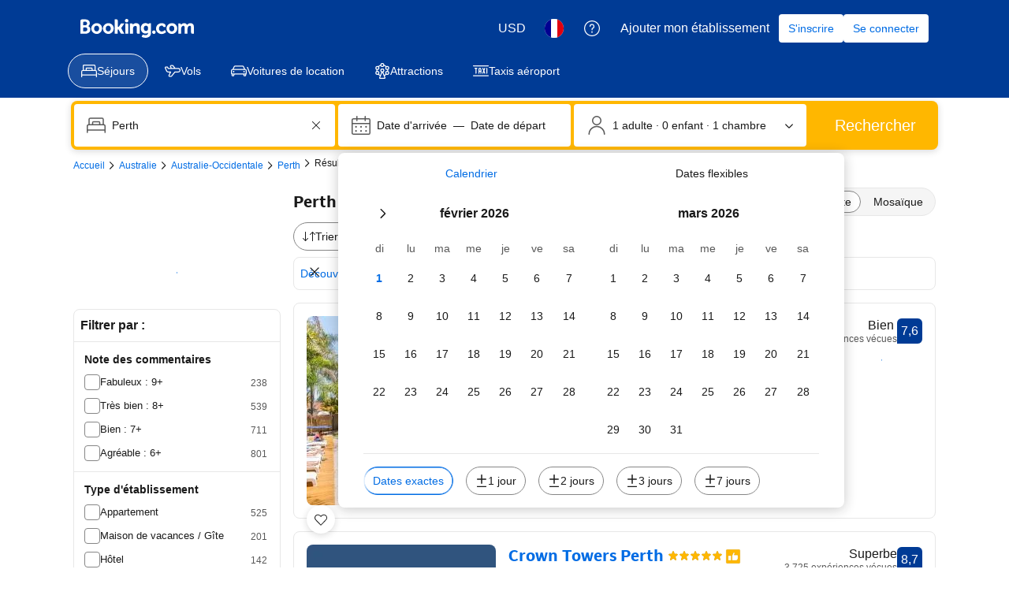

--- FILE ---
content_type: text/html; charset=UTF-8
request_url: https://www.booking.com/hotel/au/the-old-swan-barracks.fr.html?aid=1835778&no_rooms=1&group_adults=1&room1=A
body_size: 1821
content:
<!DOCTYPE html>
<html lang="en">
<head>
    <meta charset="utf-8">
    <meta name="viewport" content="width=device-width, initial-scale=1">
    <title></title>
    <style>
        body {
            font-family: "Arial";
        }
    </style>
    <script type="text/javascript">
    window.awsWafCookieDomainList = ['booking.com'];
    window.gokuProps = {
"key":"AQIDAHjcYu/GjX+QlghicBgQ/7bFaQZ+m5FKCMDnO+vTbNg96AEYu9KlIH1uFG9YYkahiRf7AAAAfjB8BgkqhkiG9w0BBwagbzBtAgEAMGgGCSqGSIb3DQEHATAeBglghkgBZQMEAS4wEQQMQ9T3cDcw+r/kDAqrAgEQgDuFtlVWMcdBTJNubbWyYnFs86RLeZ/0Xzz4PIaBvbJbUNeY6PO6NNrI91dYimekTQmv0N7nMLL7SwSdxQ==",
          "iv":"A6x+YgCH8gAAKDja",
          "context":"Zeil8QxFGMVG8SmvctscFy28GkzG11aqFBj5Fk3r6ijtWQ9UoQHMxDCEZEDPMyRkHampgLF8mnELksR1/[base64]//Y3KuzVnjnpXFboPqPB1Zlk9xB7JbIkOlyAIst7VaEF5QoGZiYRYy4g/o/+/z4uLYirCA=="
};
    </script>
    <script src="https://d8c14d4960ca.337f8b16.us-east-2.token.awswaf.com/d8c14d4960ca/a18a4859af9c/f81f84a03d17/challenge.js"></script>
</head>
<body>
    <div id="challenge-container"></div>
    <script type="text/javascript">
        AwsWafIntegration.saveReferrer();
        AwsWafIntegration.checkForceRefresh().then((forceRefresh) => {
            if (forceRefresh) {
                AwsWafIntegration.forceRefreshToken().then(() => {
                    window.location.reload(true);
                });
            } else {
                AwsWafIntegration.getToken().then(() => {
                    window.location.reload(true);
                });
            }
        });
    </script>
    <noscript>
        <h1>JavaScript is disabled</h1>
        In order to continue, we need to verify that you're not a robot.
        This requires JavaScript. Enable JavaScript and then reload the page.
    </noscript>
</body>
</html>

--- FILE ---
content_type: text/css
request_url: https://cf.bstatic.com/psb/capla/static/css/33d16d55.4ee19e08.chunk.css
body_size: 11289
content:
.b566a1d4c2{margin:0!important}
.f4573fc8f3{display:flex;justify-content:space-between;align-items:center}.dc771078ca{margin:0 0 0 var(--bui_spacing_2x)}.cadf397024{font-size:var(----bui_font_body_2_font-size);line-height:var(--bui_font_body_2_line-height)}.f31e90f6f5{color:var(--bui_color_foreground_inverted)}.e29b5bda7f{color:var(--bui_color_action_foreground_inverted)}@media (max-width:575px){.cadf397024{font-size:var(--bui_font_small_1_font-size);line-height:var(--bui_font_small_1_line-height)}}
.f77716d20b{margin-top:var(--bui_spacing_1x)}
.d726fb55bc{position:relative;height:100%}.d726fb55bc>div:first-child{height:100%}.aabe312a16>div:first-child{min-height:124px}.bc1c39249c>div:first-child{min-height:104px}.fde0a147e1{border:none;margin-left:0}.bfaf34980d{background:var(--bui_color_brand_primary_background)}.f46ebbc1c2{position:absolute;top:0;right:0;z-index:2}
.ef320c3ebf .a63b41794d{color:var(--bui_color_foreground_inverted)}.e8ea8e6832{margin-top:var(--bui_spacing_2x);display:flex}.b61986dc5f{margin-right:var(--bui_spacing_4x)}.b61986dc5f:last-child{margin-right:0}.rtl .b61986dc5f,[dir=rtl] .b61986dc5f{margin-right:0;margin-left:var(--bui_spacing_4x)}.rtl .b61986dc5f:last-child,[dir=rtl] .b61986dc5f:last-child{margin-left:0}.a63b41794d{display:flex;align-items:center;margin-right:var(--bui_spacing_4x)}.a63b41794d:last-child{margin-right:0}.rtl .a63b41794d,[dir=rtl] .a63b41794d{margin-right:0;margin-left:var(--bui_spacing_4x)}.rtl .a63b41794d:last-child,[dir=rtl] .a63b41794d:last-child{margin-left:0}
.bf6c668acd .b70a68a30f,.bf6c668acd .f9b1b69a8a,.bf6c668acd .fb2f406ff9{color:var(--bui_color_foreground_inverted)}.fb2f406ff9{display:flex}
:root{--promotionalBannerDesktopFullBleedContentWidth:380px}.cf3ce80f0d{position:absolute;top:0;width:100%;height:100%}.bcc152374f{margin:var(--bui_spacing_4x);max-width:var(--promotionalBannerDesktopFullBleedContentWidth);position:relative;z-index:2}
.dcf8671d72{margin:0 var(--bui_spacing_4x) 0 0}.rtl .dcf8671d72,[dir=rtl] .dcf8671d72{margin:0 0 0 var(--bui_spacing_4x)}.a95c631af6{margin:0 0 0 var(--bui_spacing_4x)}.dee71007fe{margin:0 var(--bui_spacing_8x) 0 var(--bui_spacing_4x)}.rtl .a95c631af6,[dir=rtl] .a95c631af6{margin:0 var(--bui_spacing_4x) 0 0}.rtl .dee71007fe,[dir=rtl] .dee71007fe{margin:0 var(--bui_spacing_4x) 0 var(--bui_spacing_8x)}.d27bbd8e5e{border-radius:var(--bui_border_radius_100)}
.e269422b94{display:flex;flex-direction:row;justify-content:center;box-shadow:inset 0 0 0 1px var(--bui_color_callout_background);padding:var(--bui_spacing_4x);cursor:pointer}a.e269422b94,a.e269422b94:link,a.e269422b94:visited{text-decoration:none;color:var(--bui_color_black)}.ace1b38294{display:flex;flex-shrink:0;flex-direction:column;justify-content:center;overflow:hidden;height:52px;border-radius:0 26px 26px 0;margin:0 var(--bui_spacing_4x) calc(var(--bui_spacing_4x) * -1) calc(var(--bui_spacing_4x) * -1);transform:translateY(calc(-1 * var(--bui_spacing_2x)));padding:0 var(--bui_spacing_4x);background:var(--bui_color_callout_background)}.c735012234{margin:0 calc(var(--bui_spacing_1x) * -1) 0 0;fill:var(--bui_color_white);height:calc(var(--bui_spacing_8x) - var(--bui_spacing_half))}.e5db1c1d01{flex-grow:1;flex-basis:100%;align-self:center;margin:0 var(--bui_spacing_4x) 0 0}.f0d31529f1{flex-shrink:0}
.b3879c54fc{padding-block-start:var(--bui_spacing_2x)}
.ac96e178e8{margin-top:var(--bui_spacing_1x);margin-bottom:var(--bui_spacing_2x)}.cc1c383429{margin-bottom:var(--bui_spacing_4x)}.d15cee2d02{margin-bottom:var(--bui_spacing_3x)}.c024dac69c{margin-bottom:var(--bui_spacing_2x)}
.ca9e0d76f0{text-decoration:none;display:flex;flex-direction:column;height:100%;width:100%;align-items:stretch}.ca9e0d76f0:link{color:var(--bui_color_foreground_alt);font-weight:500}.ec0ad5a833{border-radius:var(--bui_border_radius_200)}.f77b3c9cc6{margin-top:var(--bui_spacing_2x);margin-bottom:0!important}.f77b3c9cc6 div{margin-bottom:var(--bui_spacing_half)}.eb8ea2eb71{position:absolute;top:var(--bui_spacing_3x);left:var(--bui_spacing_3x);margin-right:var(--bui_spacing_3x)}.d1d9843bc6{color:var(--bui_color_black)}.b6d0361edb{width:100%;height:100%}.a9f6767aeb{border:1px solid var(--bui_color_action_foreground);color:var(--bui_color_action_foreground);text-align:center}.e5fe257ca6{width:min-content}.be46cfc1aa{display:-webkit-box;-webkit-line-clamp:3;-webkit-box-orient:vertical;overflow:hidden}
.f18284f809 a{text-decoration:none}.be48e10ee0{position:absolute;padding:var(--bui_spacing_4x)}.c0cf00c588{left:0}.e0be86ad5e{right:0}.d98232f00a button{display:none}.afdb63692d{margin-block-end:var(--bui_spacing_4x)}.eb39cd5523{margin-top:var(--bui_spacing_4x)}
.f4e2bdcdc7{height:22px}
.e5b0af413e{position:relative;fill:var(--bui_color_accent_border)}.e5b0af413e:before{content:" ";position:absolute;transform:translateY(-50%);top:50%;left:0;right:0;height:var(--bui_spacing_6x)}.bae6335253{font-weight:700}.f2c354f969{display:inline-flex;cursor:help}.d1903e422e{display:flex;align-items:center}.f3b61bfed4{margin-left:var(--bui_spacing_1x)}.e31b5d02bf:link{font-weight:400}.d12fe2f504{margin:var(--bui_spacing_4x) 0}.e87eee97b7{margin:var(--bui_spacing_2x) 0}
.dbbae1c947{color:var(--bui_color_accent_border)}.de5b77f4e5{display:flex}
.a8663bc8ab{text-decoration:none;display:flex;flex-direction:column;height:100%;width:100%;align-items:stretch;border:var(--bui_border_width_100) solid;border-color:var(--bui_color_border_alt);border-radius:var(--bui_border_radius_200);overflow:hidden}a.a8663bc8ab:link{text-decoration:none}.baad532480{text-decoration:none;display:flex;flex-direction:column;height:100%;width:100%;align-items:stretch;box-shadow:var(--bui_shadow_100);border-radius:var(--bui_border_radius_200);overflow:hidden}.cf0e25a46d{flex:1 1 0}.dc98e0be6d{background:var(--bui_color_background_alt)}.b751091ba1{margin-top:0!important}.c51e32e283{flex-grow:1}.fe65790d1a{border:none}.d0a98ff0d1{position:static}.d0a98ff0d1 button{display:flex}.a509a6a16f{-webkit-line-clamp:2;display:-webkit-box;-webkit-box-orient:vertical;overflow:hidden}.ef200ef4bd{position:relative;display:flex;flex-direction:column;height:100%;width:100%;align-items:stretch}.c991f04c60{position:absolute;top:var(--bui_spacing_2x);right:var(--bui_spacing_2x);z-index:100}.c2852fafa8{position:absolute;top:var(--bui_spacing_3x);left:var(--bui_spacing_3x);z-index:var(--bui_z_index_1)}[dir=rtl] .c2852fafa8{left:unset;right:var(--bui_spacing_3x)}
.ffdbf717ce{color:initial;padding:var(--bui_spacing_2x)}.ffdbf717ce:hover .a00905ea00{color:var(--bui_color_action_highlighted)}.b74e963701{display:flex;justify-content:center;align-items:center;padding:var(--bui_spacing_2x);background:var(--bui_color_action_background_alt);border-radius:var(--bui_border_radius_100)}.e1a9578e73{color:var(--bui_color_action_foreground)}.ae9940ea75{color:var(--bui_color_foreground_disabled)}.b6dab3c49c{max-width:100%;flex-shrink:initial}.a00905ea00{white-space:normal;overflow-wrap:break-word;word-wrap:break-word}.cc72cf75cf{white-space:normal;overflow-wrap:break-word;word-wrap:break-word}
.c9d8f2b464{-webkit-line-clamp:2;display:-webkit-box;-webkit-box-orient:vertical;overflow:hidden;flex:1 1 0}.bd8ec2c286{padding-top:var(--bui_spacing_half)}
.e4248514e8{vertical-align:bottom;line-height:var(--bui_font_body_2_line-height)}.d0077f59f9{max-width:100%;overflow-wrap:break-word}
.cafac92f4a{display:block}.fcc645b25d{text-align:right}.f2f358d1de{font-weight:500;font-family:BlinkMacSystemFont,-apple-system,Segoe UI,Roboto,Helvetica,Arial,sans-serif;color:var(--bui_color_foreground)}.d68334ea31{color:var(--bui_color_destructive_foreground);text-decoration:line-through;margin:0 3px}.b2d4ad7a15{font-size:16px;font-weight:500;line-height:24px;color:var(--bui_color_destructive_foreground);text-decoration:line-through}.ac028fa603{margin-left:3px;font-family:BlinkMacSystemFont,-apple-system,Segoe UI,Roboto,Helvetica,Arial,sans-serif}.ccd2dc984b{margin-left:3px;font-family:BlinkMacSystemFont,-apple-system,Segoe UI,Roboto,Helvetica,Arial,sans-serif}.bcc9679f3b{color:var(--bui_color_destructive_foreground);text-decoration:line-through}.d795ef4144{max-width:500px}.ab607752a2{display:inline-block}.b326b7423a{display:block}.d58faa3d6a{text-align:left}.e5377cce84{text-align:right}.a2efaf6c2e{display:block}.f6b355237f{white-space:nowrap}.e725a11992{margin-right:3px}.e6ab5b5b63{margin-left:3px}.bf44319e7e{margin-left:var(--bui_spacing_1x)}.b6aa3f089f{position:relative;top:-2px;margin-left:3px;vertical-align:middle}.d90842265b{margin-left:var(--bui_spacing_1x);vertical-align:text-top}.a373cdfaea{color:var(--bui_color_action_foreground)}.e01153b159{color:var(--bui_color_foreground_inverted)}.b091ff8d21{margin:var(--bui_spacing_4x) 0}.be2fd8df4c{margin-bottom:var(--bui_spacing_2x)}.da745aa322{margin:calc(var(--bui_spacing_2x) * -1) 0 var(--bui_spacing_2x)}.ac8cb41332{margin-left:var(--bui_spacing_1x)}.ccb42190e8{margin-left:var(--bui_spacing_1x);vertical-align:text-bottom}.b57789eae3{padding-bottom:var(--bui_spacing_1x)}.b3559b4a95{display:block}.f7c2d1a1f4{margin-right:var(--bui_spacing_1x)}.ecabcfd871{font-weight:500;font-family:BlinkMacSystemFont,-apple-system,Segoe UI,Roboto,Helvetica,Arial,sans-serif}.bc953715bf{display:block;margin-top:var(--bui_spacing_1x)}.f8f74e6f1f{font-size:var(--bui_font_size_caption);line-height:var(--bui_line_height_caption)}.e3e3b5c3ac{font-size:var(--bui_font_size_caption);line-height:var(--bui_line_height_caption)}.d2b1650e54{color:var(--bui_color_destructive_foreground);text-decoration:line-through}.cc5da3f00c{font-weight:var(--bui_font_weight_bold)}.a5bef32ed0{font-size:var(--bui_font_size_display_1);line-height:var(--bui_line_height_display_1);font-weight:var(--bui_font_weight_bold)}.c477305bc4{color:var(--bui_color_destructive_foreground)}.f8864b11cd{color:var(--bui_color_foreground_secondary)}.b0175d9185{display:inline-flex;margin-inline-end:var(--bui_spacing_2x)}
.ab98e8129f{color:var(--bui_color_foreground)}.ab98e8129f:before{border-color:var(--bui_color_foreground)}.c1b7ac586a{margin-bottom:var(--bui_spacing_1x)}.bc727ad49b{font-family:monospace}.e885e5cfb0{display:inline-block;font-family:monospace;white-space:nowrap;background-color:var(--bui_color_background_base_alt);padding:0 var(--bui_spacing_1x)}.ea3b612c30{display:block;margin:var(--bui_spacing_2x) 0}
.abba7ff06d{display:block;color:var(--bui_color_foreground_alt);margin-bottom:var(--bui_spacing_2x)}.b94133ae09{display:block;margin:var(--bui_spacing_1x) 0}.b83c1d5139{margin:var(--bui_spacing_1x) 0}.c655723675{display:block;margin-bottom:var(--bui_spacing_2x)}.d5b110bebb{display:block;margin-bottom:var(--bui_spacing_2x)}.ae0a86458f{display:block;margin-bottom:var(--bui_spacing_1x)}.e411b53abb{color:var(--bui_color_constructive_foreground)}.ebbf55796a{display:block;margin-bottom:var(--bui_spacing_2x)}.d4fdd290bb{display:block;margin-bottom:var(--bui_spacing_2x)}.a93c15a0d1{display:block;margin-bottom:var(--bui_spacing_4x)}
.e6099c77e3{margin-top:var(--bui_spacing_6x)}.e5654f6b09{color:var(--bui_color_constructive_background)}.f660154674{margin:0!important}
.f555a85ef6{margin-top:var(--bui_spacing_1x)}.cc2cd4c9c2{color:var(--bui_color_constructive_background)}
.b78944cbee{display:inline-block;vertical-align:top;margin-right:var(--bui_spacing_1x);margin-bottom:var(--bui_spacing_1x)}.c72f8030f5{display:block;margin-right:var(--bui_spacing_1x);margin-bottom:var(--bui_spacing_1x)}.b48c644490{margin-bottom:var(--bui_spacing_2x)}.a253602212{display:block;margin-bottom:var(--bui_spacing_2x)}.d7a604afc6{display:block;margin-bottom:var(--bui_spacing_2x)}.de30d814af{display:block;margin-bottom:var(--bui_spacing_3x)}
.f99d7a7917{padding:var(--bui_spacing_2x)}.c0b9eeea35{padding:var(--bui_spacing_2x);background-color:var(--bui_color_action_background_alt)}.ea2234fd67{display:-webkit-box;-webkit-line-clamp:2;-webkit-box-orient:vertical;overflow:hidden;text-overflow:ellipsis;flex:1}
.ec849dfa65{-webkit-line-clamp:2;display:-webkit-box;-webkit-box-orient:vertical;overflow:hidden}
.a55ef6a565{margin-block-end:0}.f8dba6995f{margin-block-end:var(--bui_spacing_4x);padding:var(--bui_spacing_4x);background-color:var(--bui_color_white)}.a78d8a7e04{margin-block-end:var(--bui_spacing_2x)}.f8dba6995f li a{text-decoration:none}
.ee8ed836ed:link{font-weight:500;text-decoration:none}
.b8f2b74cef{width:100%;height:0}.f89ccb9e30{z-index:1}.e7db369304{position:fixed}.d54e59b01c.f89ccb9e30{width:100%}.d54e59b01c.e7db369304{top:0}.d54e59b01c.c74fa7d389{position:absolute;bottom:0}
div.edd678b754{height:auto;min-height:58px}.aba0968f90{z-index:var(--bui_z_index_1)}.bd1e3026c9{inset-block-start:0}
div.a503e6ad61{height:auto;min-height:58px}.c36e13a682{z-index:var(--bui_z_index_1)}.aefadd8d3f{display:flex;align-items:center;gap:var(--bui_spacing_4x)}.be5cfd3ab5{display:inline-flex;gap:var(--bui_spacing_2x)}.c076ca713e.aefadd8d3f{align-items:flex-start}.c076ca713e .be5cfd3ab5{flex-direction:column;gap:var(--bui_spacing_1x)}.a1865a865e{border:unset;padding:var(--bui_spacing_2x) 0}.ac20e0f5f0 .be5cfd3ab5{flex-direction:column;column-gap:unset}
.f83f7812bb{position:relative;height:100%}.c1b0e0819e{position:absolute;top:0;left:0;z-index:1;border-radius:var(--bui_border_radius_200)}.c1b0e0819e:before{content:"";display:block;position:absolute;top:0;left:0;width:100%;height:100%;background:rgba(var(--bui_color_black_rgb),.5)}.d296e69390{padding:var(--bui_spacing_6x)}
.cd5e5f4608{position:relative;z-index:2}.c9ce60a80f{color:var(--bui_color_white)}.dacd5418f4{flex:0 0 30%}.da41857756.c4ffc154be,.d3aa33d8bb.c4ffc154be{margin-top:var(--bui_spacing_2x)}.b29ede771e.c4ffc154be{max-width:420px}
.af0a00bec4{margin-top:var(--bui_spacing_2x)}.af0a00bec4.df19ae1439{margin-top:var(--bui_spacing_8x)}.b0aecf1fa9{display:flex;align-items:center}
.bd2375e3b2{color:#474747!important}
.e83deb13ba{font-size:14px;line-height:20px;font-weight:500}.f7ffde24f3{display:flex;flex-wrap:wrap;gap:var(--bui_spacing_2x) var(--bui_spacing_1x)}.a572b3f659{padding-block-start:var(--bui_spacing_2x)}
.a9696ce25f{padding:var(--bui_spacing_2x)}@media (max-width:575px){.d965db68bd{border-radius:0;border-inline-start:none;border-inline-end:none}.c77bf7a4dd{padding-inline-end:var(--bui_spacing_half)}}
.efdfe2ac85{margin-block-start:var(--bui_spacing_3x)}.efdfe2ac85:focus{z-index:0}
.d73e240b59{display:flex;align-items:center}.a753f5135b{min-height:calc(122px + 2 * var(--bui_box_padding))}.e518d8779a{min-height:calc(102px + 2 * var(--bui_box_padding))}.fc5eb094b5{min-height:auto}.be47e45d40{border:none}.cb6d3616a3{background:var(--bui_color_brand_primary_background);border-color:var(--bui_color_brand_primary_background)}.ec52ebc9b1{margin-top:var(--bui_spacing_1x)}.bbdd053a40{cursor:pointer;position:absolute;top:14px;right:14px;z-index:2}.d664decb41{position:relative;height:100%}.d6a9f9f9b0{position:relative;height:100%}
.ee46aa50bf{display:flex;margin-top:var(--bui_spacing_4x)}.cd0662615e{display:flex;align-items:center;margin-right:var(--bui_spacing_4x)}.cd0662615e:link{text-decoration:none}.cd0662615e:last-child{margin-right:0}.b23e868fb3{margin-right:var(--bui_spacing_4x);font-size:14px}.b23e868fb3:last-child{margin-right:0}.rtl .b23e868fb3,[dir=rtl] .b23e868fb3{margin-right:0;margin-left:var(--bui_spacing_4x)}.rtl .b23e868fb3:last-child,[dir=rtl] .b23e868fb3:last-child{margin-left:0}.rtl .cd0662615e,[dir=rtl] .cd0662615e{margin-right:0;margin-left:var(--bui_spacing_4x)}.rtl .cd0662615e:last-child,[dir=rtl] .cd0662615e:last-child{margin-left:0}
.cbd1f6b5de{flex:1;display:flex;flex-direction:column;justify-content:center;align-self:flex-start;height:100%}.cbd1f6b5de>div{justify-content:center}.c5777eb7a2{min-height:102px}.c70152ae1c{min-height:0}.dfb7298749,.df9109ba51{margin-bottom:var(--bui_spacing_1x)}.fd8adecace .dfb7298749,.fd8adecace .de7c3128ee,.fd8adecace .df9109ba51{color:var(--bui_color_foreground)}.f2680f10d3 .dfb7298749,.f2680f10d3 .de7c3128ee,.f2680f10d3 .df9109ba51{color:var(--bui_color_foreground_inverted)}.df9109ba51{display:flex}
:root{--promotionalBannerMobileFullBleedHeight:156px;--promotionalBannerMobileFullBleedNarrow:142px;--promotionalBannerMobileFullBleedContentWidth:200px}.e3d465b6d1{position:absolute;top:var(--bui_spacing_4x);left:var(--bui_spacing_4x);max-width:var(--promotionalBannerMobileFullBleedContentWidth);z-index:2}.fe8ebad836{padding:0;min-height:var(--promotionalBannerMobileFullBleedHeight);border:0;position:relative;display:flex}.ed66e8124f{min-height:var(--promotionalBannerMobileFullBleedNarrow)}.a93fd842b4{position:absolute;width:100%;min-height:100%;height:100%}.ba134a5443{width:100%}
.f4510445de{flex:1}.c19f1245b1{padding:0 var(--bui_spacing_4x) 0 0}.rtl .c19f1245b1,[dir=rtl] .c19f1245b1{padding:0 0 0 var(--bui_spacing_4x)}.aa2bce7bd4{height:100%}.a82fed8de9{border-radius:var(--bui_border_radius_100)}.dfa99d4704{align-items:start}.a59b2f9e09{width:100%}
.bcfc2f7919{flex:1}.a49c05042f{height:100%}.e824b24f58{border-radius:var(--bui_border_radius_100)}.f7e7d76050{align-items:start}.b91cdcb038{width:100%}
.f948b539fc{flex:1}.ef946b1f81{padding:0 var(--bui_spacing_4x) 0 0}.rtl .ef946b1f81,[dir=rtl] .ef946b1f81{padding:0 0 0 var(--bui_spacing_4x)}.e8dc318582{border-radius:var(--bui_border_radius_100)}.df31700b01{align-items:start}.fc4f44793c{width:100%}
.e1e4a146ac{flex:1}.f6c1e4d477{margin:0 var(--bui_spacing_8x) 0 0}.rtl .f6c1e4d477,[dir=rtl] .f6c1e4d477{margin:0 0 0 var(--bui_spacing_8x)}.af8d5f7616{border-radius:var(--bui_border_radius_100)}.f05bf8294e{align-items:start}.bd51d267a8{width:100%}
.f23e65fd58{font-weight:700}.a245646e46{font-weight:700;color:var(--bui_color_foreground)}.bc7a8e3482{font-weight:600;color:var(--bui_color_foreground)}.b15792eb8f{color:var(--bui_color_constructive_foreground)}.de887d9ebf{color:var(--bui_color_constructive_foreground)}
.abb411a687{width:100%}.f45d6fffc8{padding-top:var(--bui_spacing_1x)}.fd814929a2{padding-left:var(--bui_spacing_4x);font-size:var(--bui_font_body_1_font-size)}
.d3ef0e3593{background-color:var(--bui_color_white)}.c7bdc96a10{overflow-anchor:none}.cca574b93c{position:relative}.cca574b93c>*{margin:var(--bui_spacing_4x) 0}.cca574b93c>.bdde2b89ff{margin:0}.abfb1ad45b{width:366px}.fe67d011e1{margin-block-start:var(--bui_spacing_2x)}.fe67d011e1>*{margin-block-start:var(--bui_spacing_1x)}.db4494b759{display:flex}.ce0df6ed75{position:relative}.c7530638f3{inset-inline-end:var(--bui_spacing_2x);inset-block-start:calc(var(--bui_spacing_2x) - var(--bui_border_width_100));position:absolute}.ad9da05d7c>*{margin:var(--bui_spacing_4x) 0}.d41860a60a{position:relative}.cf55f81bad{row-gap:0}.d48f4db68a>*{margin:var(--bui_spacing_4x) 0}.d48f4db68a>.fe67d011e1{margin-block-start:var(--bui_spacing_2x)}.ab37b59054{padding-block-start:var(--bui_spacing_4x)}
.ebd7434047{padding:var(--bui_spacing_2x) var(--bui_spacing_4x);display:flex;align-items:center}.f555c5ebff{color:#fff;margin-inline-end:var(--bui_spacing_2x)}.afa43cf476{display:flex;align-items:center}.d7035c1c73{padding:0 var(--bui_spacing_2x)}
.d18c96ae86{width:816px;max-width:100%;margin:var(--bui_spacing_4x) 0}.fceaa81914{width:200px}.fb7b6cc361{padding-inline-end:calc(var(--bui_spacing_1x) * 50)}.fb5bfbe8e7{display:flex;flex-direction:row;justify-content:space-between;gap:var(--bui_spacing_16x)}.ed7fbd03b1{flex-grow:1}.e888a62bc8{width:170px;display:flex;flex-direction:column;align-items:flex-end}.c3dc22a63b{border-end-end-radius:0;border-end-start-radius:0}.f4d766cd74{margin-block-start:var(--bui_spacing_1x)}
.e24593acbf{display:flex}.e938f737f9{margin-left:var(--bui_spacing_1x);margin-top:var(--bui_spacing_1x)}.ad86ff96e5{align-items:center;gap:var(--bui_spacing_1x)}.ad86ff96e5 .e938f737f9{margin:0;line-height:0}
.c84b91cbc6,.c84b91cbc6:focus{z-index:0}.b79c8796cf{flex-grow:1;align-self:end;display:flex;flex-direction:column;justify-content:flex-end}
.ca318d5ed4{display:flex;flex-direction:column;align-items:flex-end;text-align:right}.ef3027b3ae,.ef3027b3ae:active,.ef3027b3ae:hover,.ef3027b3ae:link,.ef3027b3ae:visited{text-decoration:none;justify-content:end}.e875cf57a3{padding:var(--bui_spacing_4x) var(--bui_spacing_2x);width:230px}.c34eacbfc9{display:flex}.fb84acef01{margin-left:var(--bui_spacing_2x);margin-top:var(--bui_spacing_2x)}.d758c860cb{margin-right:var(--bui_spacing_1x)}.ab02f9b2dd{align-items:flex-start;text-align:left}
.d755458b0f{padding-top:var(--bui_spacing_1x);text-align:right}.e4104ef7bb,.e4104ef7bb:link{font-weight:500}.e4104ef7bb.c58ee7c7d9:before{color:#fff!important}
.d29e2b316c{display:inline-block}.a41b2f4fb7{color:var(--bui_color_constructive_foreground);font-weight:500;margin-right:var(--bui_spacing_half);text-decoration:line-through;display:inline-block}.d04c621ce0{color:var(--bui_color_constructive_foreground);font-family:BlinkMacSystemFont,-apple-system,Segoe UI,Roboto,Helvetica,Arial,sans-serif}.e5d30ecd23 .a41b2f4fb7{color:var(--bui_color_destructive_foreground);font-weight:400}.e5d30ecd23 .d04c621ce0{color:var(--bui_color_foreground);font-weight:500}.ad68e33d96 .a41b2f4fb7{color:var(--bui_color_destructive_foreground)}.ad68e33d96 .d04c621ce0{color:var(--bui_color_foreground)}
.f63314219a{color:var(--bui_color_foreground_alt)}
.b0b835c90c{text-align:right}.ad56d9291b{color:var(--bui_color_foreground_alt)}.eefd65f9da{display:inline-block;margin-right:var(--bui_spacing_1x);text-decoration:line-through;color:var(--bui_color_destructive_foreground)}.fa4ddee331{display:inline-block;font-size:20px;font-weight:500;line-height:28px}.a9dfd0d3fc{color:var(--bui_color_foreground_alt)}.bf6b8f19ee{display:block;font-size:12px;line-height:18px;font-weight:700;color:var(--bui_color_constructive_foreground)}
.fa3fb60deb{display:flex}.a8d95bc37b{flex:0 0 auto}span.a8d95bc37b svg{vertical-align:middle;transform:translateY(-15%)}span.b506848d51{height:1em}.beb5ef4fb4{padding-left:var(--bui_spacing_1x)}.d7a50099f7{padding-right:var(--bui_spacing_1x)}
.a0f53222cd{white-space:nowrap}.d61114dfd8{font-size:var(--bui_font_body_2_font-size);line-height:var(--bui_font_body_2_line-height);font-weight:var(--bui_font_body_2_font-weight);font-family:var(--bui_font_body_2_font-family);font-weight:700}
.b7d3eb6716{font-size:12px;line-height:18px;font-weight:700;color:var(--bui_color_destructive_foreground)}.d651523034{font-size:12px;line-height:18px;font-weight:700;color:var(--bui_color_constructive_foreground)}.f321d6ad98{flex-wrap:nowrap}.cdf5613fe0{position:relative;top:-1px;vertical-align:middle}.f921fe15e4{font-size:12px;line-height:18px;color:var(--bui_color_constructive_foreground)}.d7ed556d08{font-size:12px;line-height:18px;color:var(--bui_color_constructive_foreground)}.aefc69d124{font-weight:700}.fd554ef337{font-size:12px;line-height:18px;color:var(--bui_color_constructive_foreground)}.dcf03c9148{color:var(--bui_color_constructive_foreground)}.d82dc36d33{font-weight:700;display:inline-block;vertical-align:middle;margin-top:calc(-1 * var(--bui_spacing_2x))}.ad021bba28{margin-left:var(--bui_spacing_half)}.c2935c305c{font-weight:700}.e00a44357f{margin-top:var(--bui_spacing_half)}.cbb98d4014{color:#00b037}.bf098cfe2d{margin-bottom:var(--bui_spacing_2x)}.ef43d67e6c{display:inline-block;margin-right:var(--bui_spacing_1x);border:1px solid #0000;white-space:nowrap;padding:var(--bui_spacing_half) var(--bui_spacing_1x);border-radius:var(--bui_spacing_1x);background:var(--bui_color_accent_background)}.ef43d67e6c:last-child{margin-right:0}.e1a2e604af{padding:var(--bui_spacing_1x)}.dc9e23d044{display:table-row}.e6c9a15577{display:table-cell;padding-right:var(--bui_spacing_1x)}.ee89838162{display:table-cell}.e2dbf4738c{display:flex;position:relative;padding-left:var(--bui_spacing_3x)}.e2dbf4738c:before{content:" ";width:1px;height:100%;border-left:2px solid var(--bui_color_border_alt);position:absolute;left:0;top:2px;z-index:0}.f8d2645971{padding-left:0}.f8d2645971:before{left:10px}.f254df5361{margin:0;padding:0;font-weight:700}.b7d1f8f2fe{background-color:#f2f2f2;border-radius:var(--bui_border_radius_100);font-size:12px;padding:2px 3px}.dc7b6a60a4{padding-top:var(--bui_spacing_half);width:100%}.dc699db026 .ba43cae375{margin-bottom:var(--bui_spacing_1x)}.a60d8c35a0 .defd8254bc{padding:0 var(--bui_spacing_2x) 0 0;z-index:1}.c812b6be2a{cursor:pointer;position:relative}.c812b6be2a:hover{background:var(--bui_color_white)}.d1e8dce286,.f4e8bbacd6{margin:0;padding:0;list-style:none}.ead74b8ec6{padding:0}.ead74b8ec6:before{display:none}
.ebe7df8adb{max-width:350px}.edfbf87cda{margin-bottom:var(--bui_spacing_1x)}.edfbf87cda+.edfbf87cda{margin-left:var(--bui_spacing_1x)}.caebe0b5fa{display:flex;flex-direction:column;align-items:flex-start;max-width:none}.b92fc641d2{display:block;width:100%;margin-bottom:var(--bui_spacing_2x)}
.d9ca36567f{line-height:var(--bui_spacing_4x);padding:var(--bui_spacing_half) var(--bui_spacing_1x);border-radius:var(--bui_border_radius_100);font-size:12px;font-weight:500;background-color:var(--bui_color_constructive_background);color:var(--bui_color_white)}.f75c9d2144{margin-right:var(--bui_spacing_1x)}.f75c9d2144.f75c9d2144{height:var(--bui_spacing_4x)}
.ff6b37379d{overflow:hidden;border-radius:3px;display:inline-flex;min-height:26px;padding:var(--bui_spacing_1x);font-size:12px;line-height:1;text-align:center;border:1px solid var(--bui_color_border_alt);background-color:var(--bui_color_background_alt)}.b05b8a0954{padding-inline-start:var(--bui_spacing_2x)}.c8af82d2b7{padding:0 var(--bui_spacing_2x);color:var(--bui_color_foreground)}.b05b8a0954,.c8af82d2b7{display:flex;align-items:center}.d32d600357{width:auto;max-width:120px;max-height:21px}.ac25a92a7f{align-items:center;flex-direction:column;min-height:0;padding:var(--bui_spacing_2x)}.ac25a92a7f .b05b8a0954{padding:var(--bui_spacing_1x) var(--bui_spacing_2x);margin-bottom:var(--bui_spacing_1x)}.ac25a92a7f .c8af82d2b7{padding:0;line-height:1.2}
.ff88af538a{overflow:hidden;border-radius:3px;display:inline-flex;min-height:26px;font-size:14px;line-height:1;text-align:center;border:1px solid var(--bui_color_border_alt);background-color:var(--bui_color_background_alt)}.c1b4a8ce3f{padding:6px 9px}.e9ee604bed{color:var(--bui_color_white);border-radius:18px 2px 2px 18px;padding:var(--bui_spacing_1x) var(--bui_spacing_2x) var(--bui_spacing_1x) var(--bui_spacing_4x)}.c1b4a8ce3f,.e9ee604bed{display:flex;align-items:center}.e335699c56{width:auto;max-width:120px;max-height:21px}.bc6336c478{align-items:flex-end;flex-direction:column;min-height:0;padding:var(--bui_spacing_2x)}.bc6336c478.ff88af538a{border:none;background-color:#0000}.bc6336c478 .c1b4a8ce3f{padding:0;margin-bottom:var(--bui_spacing_2x)}
.ed3056f9f7{line-height:var(--bui_spacing_4x);padding:var(--bui_spacing_half) var(--bui_spacing_1x);border-radius:var(--bui_border_radius_100);font-size:12px;font-weight:400;background-color:var(--bui_color_constructive_background);color:var(--bui_color_white)}
.e0e0b9e261{display:flex;flex-wrap:wrap}.bbcfab01c2{margin-bottom:var(--bui_spacing_2x);margin-inline-end:var(--bui_spacing_2x)}.abfdc040be{justify-content:flex-end}.abfdc040be .bbcfab01c2{margin-inline-end:initial;margin-inline-start:var(--bui_spacing_2x)}
.fa91e1e5db{display:flex;flex-wrap:nowrap;flex-direction:row;flex-basis:100%}.b2d55e4883{flex:1 1}.adb6a5b835{flex-shrink:0;margin:0 0 0 var(--bui_spacing_4x)}.c10aa2082a{padding:var(--bui_spacing_1x);margin:calc(-1 * var(--bui_spacing_1x))}.e6ad061e27{max-width:170px}.c61580d6dc{max-width:185px}.b4c9ca852a{max-width:275px}.d6df52f884,.b3ba435b16{text-align:right}.b3ba435b16 .bf993baecb{padding-bottom:var(--bui_spacing_1x)}.c39584e873{flex:1 0;flex-direction:column;gap:var(--bui_spacing_2x);cursor:pointer}.c39584e873 .b2d55e4883{flex:1 0}.c39584e873 .adb6a5b835{flex:0 1;margin:0;align-self:flex-end}.c39584e873 .c61580d6dc,.c39584e873 .e6ad061e27{max-width:none}
.b7d9e7a592{display:inline-flex;vertical-align:middle;width:22px;height:22px;border:1px solid var(--bui_color_action_background);border-radius:22px;justify-content:center;align-items:center;cursor:help;background:var(--bui_color_white)}.b7d9e7a592>span{height:16px}.ecf3220178{white-space:nowrap}.c7a7f8a3e0{margin-left:var(--bui_spacing_1x)}
.ca4ad45e4c{display:block;overflow:hidden;width:100%;height:100%}.ca4ad45e4c .cddd42329f{position:relative;width:100%;height:100%}.bb56fe0c37 .cddd42329f{width:100%;height:100%}
.f93fe93647{position:absolute;top:0;bottom:0;left:0;right:0}
.c17271c4d7{position:relative;width:240px}.eedb7a060f{display:block;border-radius:var(--bui_border_radius_200)}.db695fcc24{position:absolute;top:var(--bui_spacing_2x);left:calc(-1 * var(--bui_spacing_4x) - var(--bui_spacing_2x));width:auto;height:auto;background:var(--bui_color_constructive_background);border-radius:var(--bui_border_radius_100) var(--bui_border_radius_100) var(--bui_border_radius_100) 0;box-shadow:var(--bui_shadow_100);z-index:5;text-align:center;font-size:12px;line-height:18px;font-weight:700;color:var(--bui_color_white)}.f88cca4051{padding:var(--bui_spacing_1x) var(--bui_spacing_2x);max-width:120px}.db695fcc24:before{position:absolute;left:0;bottom:calc(-1 * var(--bui_spacing_2x));width:0;height:0;border:var(--bui_spacing_1x) solid var(--bui_color_constructive_background);border-bottom-color:#0000;border-left-color:#0000;content:"";z-index:-1}.aab7459076{background:var(--bui_color_accent_background);color:var(--bui_color_foreground)}.aab7459076:before{border-top-color:var(--bui_color_accent_foreground);border-right-color:var(--bui_color_accent_foreground)}.bf23b89acb{width:100%}.bf23b89acb .eedb7a060f{border-radius:calc(var(--bui_border_radius_200) - 1px) calc(var(--bui_border_radius_200) - 1px) 0 0}.bf23b89acb.c9f3c38229 .eedb7a060f{border-radius:calc(var(--bui_border_radius_300) - 1px) calc(var(--bui_border_radius_300) - 1px) 0 0}.bf23b89acb .db695fcc24{left:calc(-1 * var(--bui_spacing_2x))}.bf23b89acb .b81954ed07{padding-left:var(--bui_spacing_3x)}.bf23b89acb .f99a0f783f{margin-bottom:0}
.ebc566407a{cursor:help}.e8aee6af55{display:flex;flex-direction:row;align-items:center}.e8aee6af55 div:first-child{padding-right:var(--bui_spacing_1x)}.c0f2c308b5 a,.c0f2c308b5 a:link{font-weight:400}
.b7aca9da31{padding:0!important}.b2f8b15c14{flex:1;display:block}.e56e1fa80d{line-height:1;margin-block-end:var(--bui_spacing_1x)}
.f64d37fca1{margin-bottom:0;padding:0}.f64d37fca1 li{margin-bottom:var(--bui_spacing_2x)}
.f213e08966{display:block}.dc02631ebb{margin-bottom:var(--bui_spacing_4x)}
.f1639a9720{margin-bottom:var(--bui_spacing_2x)}.f11e93ef6d>*{margin-right:var(--bui_spacing_1x)}.f11e93ef6d>:last-child{margin-right:0}.a97d37cded{display:inline;padding-right:var(--bui_spacing_half)}.bd77474a8e{text-decoration:none;color:var(--bui_color_action_foreground)}.bd77474a8e:link{color:var(--bui_color_action_foreground)}.bd77474a8e:visited{color:var(--bui_color_foreground_alt)}.bd77474a8e:hover{color:var(--bui_color_foreground)}.bd77474a8e:active{color:var(--bui_color_destructive_foreground)}.f578f8bddd{margin-right:var(--bui_spacing_1x)}.a3e0b4ffd1{display:inline;vertical-align:middle;white-space:break-word;padding-top:var(--bui_spacing_2x)}.b41575a678{display:inline-flex;vertical-align:middle;margin-bottom:var(--bui_spacing_half)}.e52d64823b{color:var(--bui_color_accent_border);fill:var(--bui_color_accent_border)}.f9d8afba98{height:18px}.ccf7b43c2e{display:inline-block;vertical-align:middle;font-size:10px;color:#bad4f7}.c963ad0c24{color:var(--bui_color_foreground_alt);font-weight:400}.de483634f1 .f1639a9720{margin-bottom:0}
.a964f9ad10{color:var(--bui_color_constructive_foreground)}.ec0db4e816{font-weight:700}
.e0b70a3f3e{color:var(--bui_color_constructive_foreground)}.d4d73793a3{vertical-align:middle}.b619af750f{margin-right:var(--bui_spacing_1x);vertical-align:middle}
.acf615334f{vertical-align:middle;margin-right:var(--bui_spacing_2x)}.acf615334f:last-child{margin-right:0}.c4ee6f86ed{vertical-align:middle}.d072b3151a{vertical-align:middle;margin-right:var(--bui_spacing_1x)}.a3475e1a2f{vertical-align:middle}
.f4008c3a61{vertical-align:top}.a677945080,.a677945080:active,.a677945080:hover,.a677945080:link,.a677945080:visited{text-decoration:underline}.f9b3563dd4{font-weight:600}.d823fbbeed:before{content:"\b7";color:var(--bui_color_border_alt);display:inline-block;font-weight:600;padding:0 5px;text-decoration:none;transform:scale(1.4)}.d823fbbeed:first-child:before{display:none}.b24e8d46d6{margin-right:var(--bui_spacing_2x)}.b24e8d46d6 svg{fill:var(--bui_color_action_foreground)}.fd778e973e{margin-top:var(--bui_spacing_1x)}
.e70ce40bd1{display:flex;align-items:center;width:-moz-fit-content;width:fit-content}.d98fe29e5e{vertical-align:middle;margin-right:0!important}.b79604af7c{padding-left:var(--bui_spacing_1x);vertical-align:middle}.bc9243235c,.f709cec25f{margin-bottom:var(--bui_spacing_2x)}.aa45b9c0c5{cursor:pointer}
.f01fd6c8ed>div{min-width:1px}
.a2e94142dd{margin-bottom:var(--bui_spacing_4x)}.d766f56063{margin-bottom:var(--bui_spacing_1x)}
.c3319c3dea *{font-size:12px}
.cc1cb0d5d5{border:1px solid var(--bui_color_brand_genius_primary_background);border-radius:var(--bui_border_radius_200);padding:var(--bui_spacing_2x)}.cd48cacc2b{align-items:center}.e6dd887436,.e6dd887436:active,.e6dd887436:hover,.e6dd887436:link,.e6dd887436:visited{text-decoration:none}
.bc2204a477{overflow:visible}.fd0a104462{border-color:var(--bui_color_border_alt)}.aa97d6032f{display:flex;--leftColumnWidth:240px}.c91dad2a8f>div{min-width:1px}.e05069daf3{flex:0 0 auto;width:var(--leftColumnWidth)}.ad8fb705c9{flex:1 1 auto;margin-left:var(--bui_spacing_4x);width:calc(100% - var(--leftColumnWidth) - var(--bui_spacing_4x))}.d32e843a31,.d32e843a31:only-child{height:auto}.f74ae46b12{border-color:#a3d7fc;box-shadow:0 0 var(--bui_spacing_2x) #a3d7fc;background:var(--bui_color_action_background_alt)}.fc183ac6b6{border-color:var(--bui_color_border);border-width:.5px;background:var(--bui_color_foreground_inverted)}.c514dc6b52:not(:empty){padding-top:var(--bui_spacing_4x)}.b2e80b1bf4{border-width:var(--bui_border_width_200);border-style:solid;border-radius:var(--bui_border_radius_300)}.a5a7f73540{display:flex;flex-direction:column;height:100%;box-sizing:border-box;padding:var(--bui_spacing_3x)}.a5a7f73540 .aa97d6032f{flex-direction:column;flex:1 0}.a5a7f73540 .e05069daf3{width:auto;margin:calc(-1 * var(--bui_spacing_3x)) calc(-1 * var(--bui_spacing_3x)) var(--bui_spacing_2x) calc(-1 * var(--bui_spacing_3x))}.a5a7f73540 .ad8fb705c9{width:auto;margin:0}.a5a7f73540 .d32e843a31,.a5a7f73540 .d32e843a31:only-child{height:100%}
.c3937fa4e6{height:auto;padding-block-start:var(--bui_spacing_2x);margin-block-start:calc(-1 * var(--bui_spacing_2x))}.cb1a2ca352{inset-block-start:0;z-index:var(--bui_z_index_2);margin-block-start:0;margin-inline-end:calc(-1 * var(--bui_spacing_4x));margin-block-end:0;margin-inline-start:calc(-1 * var(--bui_spacing_4x) - 1px);padding:var(--bui_spacing_2x) var(--bui_spacing_4x);border:solid var(--bui_color_border_alt);border-radius:0 0 var(--bui_border_radius_200) var(--bui_border_radius_200);border-width:0 1px 1px;background:var(--bui_color_background_base)}
.c4632816e9{width:100%;box-sizing:border-box;padding:0 var(--bui_spacing_2x)}.a8bc7ecf37{display:block}@media (max-width:575px){.c4632816e9{padding:var(--bui_spacing_2x) var(--bui_spacing_4x)}}.a8bc7ecf37 .f5c01e3efb{width:auto;margin-right:var(--bui_spacing_1x)}.a8bc7ecf37>ul{-webkit-mask-image:none;mask-image:none}.a8bc7ecf37>ul+div{inset-inline:var(--bui_spacing_2x)}
.b6c9f9106f{display:flex;flex-direction:row;flex-wrap:nowrap;overflow:auto;align-items:center;position:relative;padding:var(--bui_spacing_2x) var(--bui_spacing_4x);background:var(--bui_color_background_elevation_one)}.b6c9f9106f>*{margin-right:var(--bui_spacing_1x);white-space:nowrap}.b6c9f9106f>:last-child{margin-right:0}.a402305db1{scroll-behavior:smooth}@media (prefers-reduced-motion){.a402305db1{scroll-behavior:unset}}.af73738e37{max-width:none;min-width:unset}.fa65943d0b .af73738e37,.fa65943d0b .af73738e37>*{pointer-events:all}.c40221de8f{display:flex;flex-direction:row;flex-wrap:nowrap;align-items:center;min-height:20px}.c40221de8f>*{margin-right:var(--bui_spacing_2x)}.c40221de8f>:last-child{margin-right:0}
.b27492a7b8{display:flex;flex-direction:row}.a57214875e{display:inline;margin-left:var(--bui_spacing_1x);color:var(--bui_color_foreground_alt);unicode-bidi:plaintext}.a25f74653f .a078da9f4e{margin-right:calc(-1 * var(--bui_spacing_8x))}.ac55d5f3c0 .b27492a7b8{align-items:flex-end;justify-content:space-between}.ea6cd09b75{padding:var(--bui_spacing_2x) 0}.ea6cd09b75 .b27492a7b8{align-items:baseline}
.b1de6ff0ef{padding:0}.f5a6d1abf5{display:inline}.a6f06a0e7d{display:inline;color:var(--bui_color_foreground_alt);unicode-bidi:plaintext}.aee8236a58{padding:var(--bui_spacing_2x) 0}.aee8236a58 label>div:after,.aee8236a58 label>div:before{top:0;transform:none}.c93f162d20{font-size:var(--bui_font_body_2_font-size);line-height:var(--bui_font_body_2_line-height);font-weight:var(--bui_font_body_2_font-weight);font-family:var(--bui_font_body_2_font-family);margin-top:var(--bui_spacing_2x)}.a44bf30e7c{font-size:var(--bui_font_small_1_font-size);line-height:var(--bui_font_small_1_line-height);font-weight:var(--bui_font_small_1_font-weight);font-family:var(--bui_font_small_1_font-family);color:var(--bui_color_foreground_alt);margin-top:2px}.db6bc3db3a{padding:calc(var(--bui_spacing_1x) + 1px) 0}.db6bc3db3a .d0d0d1a234{display:flex;align-items:flex-end;justify-content:space-between}.db6bc3db3a .f5a6d1abf5{font-size:13px}.db6bc3db3a .a6f06a0e7d{margin-left:var(--bui_spacing_1x)}
.f2f90d8ca7{background:var(--bui_color_border_alt)}.bdb828a88f{margin-top:var(--bui_spacing_2x)}
.ad76ffd3aa{display:inline}.b935b6196b{display:inline;color:var(--bui_color_foreground_alt);unicode-bidi:plaintext}.d67c8f4f34{padding:var(--bui_spacing_2x) 0}.d67c8f4f34 label>div:after,.d67c8f4f34 label>div:before{top:0;transform:none}.bc61868f45{font-size:var(--bui_font_small_1_font-size);line-height:var(--bui_font_small_1_line-height);font-weight:var(--bui_font_small_1_font-weight);font-family:var(--bui_font_small_1_font-family);color:var(--bui_color_foreground_alt);margin-top:2px}.cf2507fc64{padding:calc(var(--bui_spacing_1x) + 1px) 0}.cf2507fc64 .e46cc4d70d{display:flex;align-items:flex-end;justify-content:space-between}.cf2507fc64 .ad76ffd3aa{font-size:13px}.cf2507fc64 .b935b6196b{margin-left:var(--bui_spacing_1x)}
.cd251a3f9c>button>span:has(>svg){color:var(--bui_color_action_foreground);fill:var(--bui_color_action_foreground);padding-top:calc(var(--bui_spacing_2x) - var(--bui_spacing_1x));align-self:start}.a0e6145063{padding-inline-start:var(--bui_spacing_8x)}div:has(>.a0e6145063){padding-block:0!important}
.ea12bd8b1e{font-size:var(--bui_font_body_2_font-size);line-height:var(--bui_font_body_2_line-height);font-weight:var(--bui_font_body_2_font-weight);font-family:var(--bui_font_body_2_font-family);margin-top:var(--bui_spacing_2x)}.f41a6c07f4{padding-inline-start:var(--bui_spacing_8x)}div:has(>.f41a6c07f4){padding-block:0}
.fd2b6b5a4b{margin:var(--bui_spacing_2x) 0 var(--bui_spacing_half);padding:0 calc(var(--bui_spacing_4x) - 3px) var(--bui_spacing_2x) var(--bui_spacing_6x)}.c78fca9e6d{display:flex;height:60px;align-items:flex-end;justify-content:space-between;position:relative;z-index:1}.ea54ee8e37{background:var(--bui_color_border_alt);border-radius:4px 4px 0 0;width:4px}.c78fca9e6d+.d27b5e9710{margin-top:calc(-1 * var(--bui_spacing_4x) + var(--bui_spacing_half));-webkit-user-select:none;user-select:none}.b59a4d4d3b{margin:var(--bui_spacing_3x) 0 var(--bui_spacing_half);padding:0 calc(var(--bui_spacing_3x) - var(--bui_spacing_half)) var(--bui_spacing_2x)}.c9f3f0d100{margin:calc(var(--bui_spacing_2x) + var(--bui_spacing_half)) 0 0;padding:0 var(--bui_spacing_3x) 0 var(--bui_spacing_6x)}.b673562484{margin:0 calc(var(--bui_spacing_3x) * -1 - var(--bui_spacing_half) * -1) var(--bui_spacing_1x);display:inline-block}
.c040206d50{display:inline}.e23819a3eb{display:inline;color:var(--bui_color_foreground_alt);unicode-bidi:plaintext}.bd460a1c99{padding:var(--bui_spacing_2x) 0;flex-wrap:nowrap}.bd460a1c99 label>div:after,.bd460a1c99 label>div:before{top:0;transform:none}.aa10f83231 button:last-of-type{color:var(--bui_color_border)}.e729be5dad button:first-of-type+*{color:var(--bui_color_border)}.a312dd2667 button:first-of-type{color:var(--bui_color_border)}.df5674a1c9{font-size:var(--bui_font_body_2_font-size);line-height:var(--bui_font_body_2_line-height);font-weight:var(--bui_font_body_2_font-weight);font-family:var(--bui_font_body_2_font-family);margin-top:var(--bui_spacing_2x)}.ea9f04ec5a{font-size:var(--bui_font_small_1_font-size);line-height:var(--bui_font_small_1_line-height);font-weight:var(--bui_font_small_1_font-weight);font-family:var(--bui_font_small_1_font-family);color:var(--bui_color_foreground_alt);margin-top:2px}.ffd1c03e42{padding:calc(var(--bui_spacing_1x) + 1px) 0}.ffd1c03e42 .c040206d50{font-size:13px}.e672a45528{margin-top:var(--bui_spacing_1x)}
.c28b90faad{margin-top:var(--bui_spacing_1x)}.e83a28f020{color:var(--bui_color_foreground_disabled)}.ff81768928{position:relative}.ff81768928>*{width:100%}.cee5495101{padding-top:var(--bui_spacing_4x)}.c7c34a567c{width:100%}.f9b2102ea0{margin-top:var(--bui_spacing_2x)}.a9781353ad{width:100%}.a9781353ad label{padding:var(--bui_spacing_3x) 0}
.a206e81dd8{margin-bottom:var(--bui_spacing_2x);padding:0}.ba5aaf262f{padding:var(--bui_spacing_4x)}.bfb55afbed{padding:var(--bui_spacing_3x) var(--bui_spacing_4x) var(--bui_spacing_2x) calc(var(--bui_spacing_3x) + 1px)}.bfb55afbed .a206e81dd8{margin-bottom:var(--bui_spacing_1x)}.aeaffe47bf{padding:var(--bui_spacing_2x) var(--bui_spacing_2x) 0 var(--bui_spacing_2x)}.aeaffe47bf .a206e81dd8{margin-bottom:0}.dd54d56669{overflow-x:hidden}.f48a80913d{padding:var(--bui_spacing_3x)}fieldset.eaa3cb80f6{border:none;padding:0;margin:0;min-inline-size:unset}
.e147f3c8e7{display:inline-flex}.b47e3bcb9c{display:inline-block;white-space:nowrap}.b21db86bf9{display:inline-block}.b21db86bf9 svg{width:11px;height:11px;margin-inline-end:var(--bui_spacing_1x);fill:currentcolor}
.e41ed95dae{cursor:pointer;position:relative;display:inline-block;height:auto;text-align:center;width:100%;padding-block-end:calc(var(--bui_spacing_1x) * 2.5)}.e5421a39e5{position:relative;background:var(--bui_color_brand_primary_background);border:var(--bui_border_width_100) solid var(--bui_color_white);border-radius:var(--bui_border_radius_100);color:var(--bui_color_white);padding:1px var(--bui_spacing_1x);white-space:nowrap;display:inline-flex;align-items:center;justify-content:center;inset-block-end:0}.ab2373f0d5{border:unset}.e5421a39e5:after{background-color:inherit;border-block-end:inherit;border-inline-start:1px solid #0000;border-inline-end:inherit;border-block-start:1px solid #0000;inset-block-end:-4px;content:"";display:block;height:6px;inset-inline-start:0;margin:0 auto;position:absolute;inset-inline-end:0;transform:rotate(45deg);width:6px;z-index:2}.ab2373f0d5:after{inset-block-end:-3px}.cf46392b1e{padding:var(--bui_spacing_1x);gap:4px}.eb5f10b606{margin-inline-end:var(--bui_spacing_1x)}.eb5f10b606.fa250ccce6{margin-inline-end:unset}.e3fabe5c9d{padding:var(--bui_spacing_half);margin-block-start:var(--bui_spacing_half);margin-inline-end:var(--bui_spacing_1x);margin-block-end:var(--bui_spacing_half);margin-inline-start:0}.e3fabe5c9d.fa250ccce6{margin-inline-end:unset}.cc85dab4dc .e03854927f{order:1}.cc85dab4dc .ffcf37bdcf{margin-inline-end:unset;margin-inline-start:var(--bui_spacing_1x);order:2}.f0150b86c3{background:var(--bui_color_background_inverted)}.f3f82177d0{background:var(--bui_color_action_background)}.e41ed95dae:hover .e5421a39e5{background:var(--bui_color_action_background)}.d5d57b5b1f{background:var(--bui_color_destructive_background)}.e41ed95dae:hover .e5421a39e5.d5d57b5b1f{background:var(--bui_color_destructive_highlighted)}.f3f82177d0.d5d57b5b1f{background:var(--bui_color_destructive_highlighted)}.f0150b86c3.d5d57b5b1f{background:var(--bui_color_destructive_background)}.d7b34cd0b1{position:relative;display:flex;height:16px;cursor:pointer;width:16px}.d669e1398c{width:var(--bui_spacing_4x);height:var(--bui_spacing_4x);display:flex;justify-content:center;align-items:center;transition:scale .2s ease-in-out;will-change:transform}.e3450c0383{position:relative;display:inline-flex;white-space:nowrap;border:2px solid var(--bui_color_white);width:var(--bui_spacing_2x);height:var(--bui_spacing_2x);border-radius:50%;background-color:rgba(var(--bui_color_destructive_background_rgb),.5)}.d7b34cd0b1:hover .e3450c0383{background:var(--bui_color_destructive_background)}.f0150b86c3.e3450c0383{background-color:#59595980}.f3f82177d0.e3450c0383{background-color:var(--bui_color_destructive_background)}.cdc5953520{border:1px solid var(--bui_color_white);width:9px;height:9px;border-radius:50%;margin:1px;background-color:#ca4758}.d78564500b{padding-block-end:unset;transform:scale(.85)}.f2f4a0b3e1{height:34px;inset-inline-start:0;position:relative;inset-block-start:0;width:28px;z-index:2}.b13e59c100{position:absolute;inset-block-start:calc(var(--bui_spacing_1x) * 1.5);inset-inline-start:calc(var(--bui_spacing_1x) * 1.5);z-index:3;width:var(--bui_spacing_4x);color:var(--bui_color_action_background)}.f2f4a0b3e1 svg{fill:var(--bui_color_white);stroke:var(--bui_color_action_border);stroke-width:var(--bui_border_width_100)}.fc944008c3{transform:scale(1.3)!important}.d692e73489{color:var(--bui_color_white);position:absolute;inset-block-start:calc(var(--bui_spacing_1x) * 1.5);inset-inline-start:var(--bui_spacing_2x);z-index:3}.d692e73489>svg{fill:var(--bui_color_white);width:calc(3 * var(--bui_spacing_1x))}.fc944008c3 .eb5f10b606>svg{fill:var(--bui_color_destructive_foreground);stroke:var(--bui_color_destructive_foreground)}.fc944008c3 .f2f4a0b3e1>svg{fill:var(--bui_color_destructive_background);stroke:var(--bui_color_white)}.a63c71934b{animation:f63f33dfb7 4s infinite;position:absolute;background-color:var(--bui_color_destructive_foreground);border-radius:50%;display:block;height:100px;width:100px;inset-inline-start:50%;inset-block-start:50%;margin-inline-start:-50px;margin-block-start:-50px;pointer-events:none;z-index:-1}@keyframes f63f33dfb7{0%{opacity:.5;transform:scale(.1)}40%{opacity:0;transform:scale(1)}to{opacity:0}}.d9f553f9f9{animation-name:d2b83da124;animation-duration:.4s;animation-timing-function:ease;animation-iteration-count:infinite;animation-direction:alternate}@keyframes d2b83da124{0%{transform:translateY(-5px) scale(1.2)}to{transform:translateY(-20px) scale(1.2)}}.a781ecc375:hover .e5421a39e5{transition:all .15s ease-in-out;padding:calc(var(--bui_spacing_1x) * .5) calc(var(--bui_spacing_1x) * 1.5)}.aa75f2112b{border-radius:0}.aa75f2112b.f0150b86c3,.aa75f2112b.f0150b86c3.d5d57b5b1f{background-color:var(--bui_color_white);color:var(--bui_color_foreground_alt);border-color:var(--bui_color_foreground_alt)}.aa75f2112b.f3f82177d0,.aa75f2112b.f3f82177d0.d5d57b5b1f,.e41ed95dae:hover .aa75f2112b.d5d57b5b1f,.e41ed95dae:hover .aa75f2112b.f0150b86c3{background-color:var(--bui_color_action_background);color:var(--bui_color_white);border-color:var(--bui_color_white)}.aa75f2112b.f0150b86c3.d5d57b5b1f .eb5f10b606{color:var(--bui_color_destructive)}.aa75f2112b.d5d57b5b1f .eb5f10b606,.aa75f2112b.d5d57b5b1f.f3f82177d0 .eb5f10b606,.e41ed95dae:hover .aa75f2112b.d5d57b5b1f .eb5f10b606{color:var(--bui_color_white)}.aa75f2112b.f0150b86c3.d5d57b5b1f .cdc5953520{border-color:var(--bui_color_destructive_highlighted);background-color:rgba(var(--bui_color_destructive_background_rgb),.5)}.aa75f2112b.d5d57b5b1f .cdc5953520,.aa75f2112b.d5d57b5b1f.f3f82177d0 .cdc5953520,.e41ed95dae:hover .aa75f2112b.d5d57b5b1f .cdc5953520{border-color:var(--bui_color_white);background-color:#ca4758}.aa75f2112b.f3f82177d0.d5d57b5b1f.e1e8f53d9f,.e41ed95dae:hover .aa75f2112b.d5d57b5b1f.e1e8f53d9f{background-color:var(--bui_color_destructive_highlighted)}.e314531cee{position:relative;width:14px;height:14px;margin-inline-end:calc(.5 * var(--bui_spacing_1x))}.cb27e86825{position:absolute;inset-block-start:0;inset-inline-start:0;margin:0}.aa75f2112b.f3f82177d0 .f9b7b31d50,.e41ed95dae:hover .f9b7b31d50,.b6f1f667ad{display:none}.aa75f2112b.f3f82177d0 .b6f1f667ad,.e41ed95dae:hover .b6f1f667ad{display:block}.dd3fd3caf3{height:4px;inset-inline-start:0;margin:0 auto;position:absolute;inset-inline-end:0;inset-block-start:25px;width:12px;z-index:1;border-radius:50%;background-color:var(--bui_color_black);opacity:.24}.aa75f2112b.f0150b86c3:not(.f3f82177d0):not(.d5d57b5b1f){transform:translateX(8px)}
.e662855efb{cursor:pointer;height:34px;width:28px;position:relative}.b661c3e550{transform:scale(.7)}.d11e254ea3{transform:scale(.85)}.f1f215fa31{transform:scale(1)}.b51fbef31f{transform:scale(1.3)}.eb17c6bf6f.de24f33949{transform:scale(1.2)}.eb17c6bf6f.b51fbef31f{transform:scale(1.45)}.e662855efb svg{height:auto;width:100%}.afb7650c30{height:34px;left:0;position:relative;top:0;width:28px;z-index:2}.afb7650c30>svg{fill:#003580;stroke:var(--bui_color_white);stroke-width:var(--bui_border_width_100)}.b9146e2644 .afb7650c30>svg{fill:var(--bui_color_white);stroke:var(--bui_color_action_border)}.c8a164d5c6 .afb7650c30>svg{fill:var(--bui_color_action_background)}.d0af4bfa29{color:var(--bui_color_white);position:absolute;top:6px;left:6px;z-index:3;width:var(--bui_spacing_4x)}.d0af4bfa29>svg{fill:var(--bui_color_white)}.c229572132{height:10px;left:9px;top:9px;width:10px}.c229572132>svg{stroke:var(--bui_color_white);stroke-width:var(--bui_border_width_100)}.c229572132 .ee9224d434{stroke-width:2px}.b9146e2644 .d0af4bfa29{color:var(--bui_color_action_background)}.b9146e2644 .d0af4bfa29>svg{fill:var(--bui_color_action_background)}.a631affd0a>svg,.b9146e2644 .a631affd0a>svg{fill:#d88583}.a631affd0a .ee9224d434{stroke-width:1px}.b9146e2644 .c229572132>svg{stroke:var(--bui_color_action_background)}.c23cbebb88{height:4px;left:0;margin:0 auto;position:absolute;right:0;top:30px;width:12px;z-index:1}.c23cbebb88>svg{fill:var(--bui_color_black);fill-opacity:.24;left:0;position:absolute;top:0}.eb17c6bf6f{transform:scale(1.1)}.b7bce65676{animation:c1836125a5 4s infinite;position:absolute;background-color:var(--bui_color_action_background);border-radius:50%;display:block;height:100px;width:100px;left:50%;top:50%;margin-left:-50px;margin-top:-50px;pointer-events:none;z-index:-1}@keyframes c1836125a5{0%{opacity:.5;transform:scale(.1)}40%{opacity:0;transform:scale(1)}to{opacity:0}}.c17250dc23 .afb7650c30>svg{fill:var(--bui_color_background)}.cc077c4225 .afb7650c30>svg{fill:var(--bui_color_background_inverted)}.b9146e2644.c17250dc23 .afb7650c30>svg{fill:var(--bui_color_white);stroke:var(--bui_color_foreground)}.b9146e2644.c17250dc23 .d0af4bfa29{color:var(--bui_color_foreground)}.b9146e2644.c17250dc23 .d0af4bfa29>svg{fill:var(--bui_color_foreground)}.fb9ad71fd4 .afb7650c30>svg{fill:var(--bui_color_action_background)}.b9146e2644.fb9ad71fd4 .afb7650c30>svg{fill:var(--bui_color_white);stroke:var(--bui_color_action_border)}.b9146e2644.fb9ad71fd4 .d0af4bfa29{color:var(--bui_color_action_foreground)}.b9146e2644.fb9ad71fd4 .d0af4bfa29>svg{fill:var(--bui_color_action_background)}.c8a164d5c6.fb9ad71fd4 .afb7650c30>svg{fill:var(--bui_color_brand_primary_background)}.e662855efb:hover .afb7650c30>svg{fill:#0071c2}.b9146e2644:hover .afb7650c30>svg{fill:var(--bui_color_white);stroke:var(--bui_color_action_border)}.b9146e2644:hover .d0af4bfa29{color:var(--bui_color_action_foreground)}.b9146e2644:hover .d0af4bfa29>svg{fill:var(--bui_color_action_background)}.a009b7567b .afb7650c30{fill:var(--bui_color_action_background)}.b9146e2644.a009b7567b .afb7650c30{fill:var(--bui_color_white);stroke:var(--bui_color_action_border)}.b9146e2644.a009b7567b .d0af4bfa29{fill:var(--bui_color_action_background)}.a009b7567b .d0af4bfa29,.a009b7567b .afb7650c30{animation-name:c2a12996ab;animation-duration:.4s;animation-timing-function:ease;animation-iteration-count:infinite;animation-direction:alternate}.a009b7567b .c23cbebb88{animation-name:ca07259931;animation-duration:.4s;animation-timing-function:ease;animation-iteration-count:infinite;animation-direction:alternate}@keyframes c2a12996ab{0%{transform:translateY(-5px) scale(1.4)}to{transform:translateY(-20px) scale(1.4)}}@keyframes ca07259931{0%{transform:scale(1.4)}to{transform:scale(1)}}.db9302bf6f .afb7650c30>svg{fill:var(--bui_color_destructive_background)}.b9146e2644.db9302bf6f .afb7650c30>svg{fill:var(--bui_color_white);stroke:var(--bui_color_action_border)}.b9146e2644.db9302bf6f .d0af4bfa29>svg{fill:var(--bui_color_destructive_background)}.a009b7567b.db9302bf6f .afb7650c30>svg{fill:#0071c2}.dba7ebc993 svg{width:var(--bui_spacing_3x);height:var(--bui_spacing_3x);margin-top:2px;margin-left:2px}
.d515eeabf4{position:absolute;inset-block-start:0;z-index:1;width:100vw}.e00457b86e{position:relative;z-index:400;border:none}.e00457b86e button{border:none;width:34px;height:34px;background:none;stroke:#fff;stroke-width:2px;filter:drop-shadow(0 0 4px rgba(0,0,0,.6));margin-block-start:var(--bui_spacing_2x);margin-inline-start:var(--bui_spacing_2x)}.a5e5765562 button{width:56px;height:56px;margin-block-start:0;margin-inline-start:0;vertical-align:middle;text-align:center}.a148e72751{width:100%;height:80px;position:absolute;background:linear-gradient(0deg,#0000,#0000004d);inset-block-start:0;pointer-events:none}
.debb8b7218{position:absolute;inset-block-start:0;inset-inline-end:0;inset-inline-start:0;display:flex;align-items:center;justify-content:center;min-height:100%}.da2b8254d4{z-index:500;background-color:#ffffff4d}
.e612b32053{padding:0;min-width:260px}.e7d586c181,fieldset.e7d586c181{margin-inline-end:calc(-1 * var(--bui_spacing_8x))}.e612b32053 .b3337a2c91{padding-inline-end:var(--bui_spacing_8x);margin-block-end:calc(var(--bui_spacing_2x) - 1px)}.a072d544e4{padding:0;padding-block-end:var(--bui_spacing_2x);margin-block-end:calc(-1 * var(--bui_spacing_2x))}
.d3c5f9b609 .ee6cb2cc4c{width:100%;box-sizing:border-box;background:none}
.f0e44a5d23{margin:var(--bui_spacing_4x) 0}
.cc53880e22{padding:var(--bui_spacing_8x)}
.b54bba01a9{padding:var(--bui_spacing_4x) 0}.a084498e74{display:flex;flex-direction:row;justify-content:center;margin:calc(var(--bui_spacing_1x) * 2.5) 0}
.bfd53eb962{margin-block-start:var(--bui_spacing_4x)}.b25f2198a1{margin-block-start:var(--bui_spacing_2x)}.c249d68cc1 h2{font-size:16px;line-height:24px;font-weight:700}

/*# sourceMappingURL=https://istatic.booking.com/internal-static/capla/static/css/33d16d55.4ee19e08.chunk.css.map*/

--- FILE ---
content_type: text/javascript
request_url: https://cf.bstatic.com/psb/capla/static/js/3ee42c49.6fc61272.chunk.js
body_size: 35897
content:
/*! For license information please see 3ee42c49.6fc61272.chunk.js.LICENSE.txt */
(self["b-search-web-searchresults__LOADABLE_LOADED_CHUNKS__"]=self["b-search-web-searchresults__LOADABLE_LOADED_CHUNKS__"]||[]).push([["3ee42c49","89b9cb84","d7207ba3","3ca74167","2b09d7e0"],{"218b4c47":(e,n,i)=>{"use strict";function t(e){return e?e.map((e=>{let{value:n,type:i,experimentHash:t}=e;return{value:n,type:i,experimentTag:{tag:t}}})):[]}i.d(n,{S:()=>t})},"58a27533":(e,n,i)=>{"use strict";i.d(n,{B:()=>r,y:()=>d});var t=i("28dbd132");const a=t.exp`UOTELTbfUfXJKDKGOfBeOaT`;function r(){return Boolean((0,t.trackExperiment)(a))}function d(e,n,i){const{totalAutoextendedAvailable:r=0,totalAvailableNotAutoextended:d=0,unavailabilityPercent:s=null,hasLowAvailability:l=!1}=i??{};!r||!d||d>=25||((0,t.trackExperimentStage)(a,1),0===n.length&&((0,t.trackExperimentStage)(a,2),e?(0,t.trackExperimentStage)(a,8):(0,t.trackExperimentStage)(a,7)),e?(0,t.trackExperimentStage)(a,3):(0,t.trackExperimentStage)(a,4),l||(0,t.trackExperimentStage)(a,5),s&&(s>=90?(0,t.trackExperimentStage)(a,6):100===s&&(0,t.trackExperimentStage)(a,9)))}},a3ccabf6:(e,n,i)=>{"use strict";i.d(n,{y:()=>t});let t=function(e){return e[e.STAGE=0]="STAGE",e[e.CUSTOM_GOAL=1]="CUSTOM_GOAL",e}({})},"889e735f":(e,n,i)=>{"use strict";i.d(n,{k:()=>o});var t=i("ead71eb0"),a=i.n(t),r=i("28dbd132"),d=i("9a67ad93"),s=i("a3ccabf6");const l={inViewTracking:"b566a1d4c2"};function o(e,n){return a().createElement(d.df,{triggerOnce:!0,key:n,className:l.inViewTracking,onChange:n=>{n&&e.forEach((e=>{let{experimentTag:n,value:i,type:t}=e;n.tag&&(t===s.y.CUSTOM_GOAL&&(0,r.trackCustomGoal)(n,i),t===s.y.STAGE&&(0,r.trackExperimentStage)(n,i))}))}})}},"2c7b2135":(e,n,i)=>{"use strict";i.d(n,{Gi:()=>a,Mv:()=>t,Sg:()=>s,fV:()=>r,hD:()=>d});const t="SmartFiltersWidget",a="filter",r="sorter",d=300,s=2},"1b2f1f86":(e,n,i)=>{"use strict";i.d(n,{Qn:()=>k,UZ:()=>c,ZP:()=>v,z7:()=>u});var t=i("dc6d28ff"),a=i("abab1afe"),r=i("372a111b"),d=i("76738e7a"),s=i("2c7b2135");const l=[a.SupportedLocales["en-gb"],a.SupportedLocales["en-us"],a.SupportedLocales.de,a.SupportedLocales.fr,a.SupportedLocales.es,a.SupportedLocales.it,a.SupportedLocales.pl,a.SupportedLocales.nl,a.SupportedLocales.ca,a.SupportedLocales["pt-pt"],a.SupportedLocales.el,a.SupportedLocales.hr,a.SupportedLocales.cs,a.SupportedLocales.sv,a.SupportedLocales.hu,a.SupportedLocales.fi,a.SupportedLocales.da,a.SupportedLocales.bg,a.SupportedLocales.et,a.SupportedLocales.lv,a.SupportedLocales.lt,a.SupportedLocales.ms,a.SupportedLocales.no,a.SupportedLocales.ro,a.SupportedLocales.sl,a.SupportedLocales.sk,a.SupportedLocales.is],o=["us","gb","nz","au","sg","de","fr","es","it","nl","pl","ch","at","be","li","ie","lu","bg","cy","dk","ee","fi","gr","hu","hr","lv","lt","mt","no","pt","ro","si","sk","cz","is","se"];function u(){const e=(0,t.getRequestContext)(),n=e.getVisitorCountry()||"",i=e.getLanguage(),r=[a.SupportedLocales["zh-cn"],a.SupportedLocales["zh-tw"],a.SupportedLocales.ru,a.SupportedLocales.tr,a.SupportedLocales.he];return!["il","cn","ru","tr"].includes(n)&&!r.includes(i)&&(!o.includes(n)||!l.includes(i))}function c(e){let{advancedSearchWidget:n}=e;return!(null===n||void 0===n||!n.title)}function m(e,n){let{appliedFilterIds:i,appliedSorterId:t}=n;const a=null===i||void 0===i?void 0:i.reduce(((e,n)=>({...e,[n]:!0})),{});return null!==e&&void 0!==e&&e.length?e.filter((e=>!(e.type===s.Gi&&(null===a||void 0===a||!a[e.id]))&&!(e.type===s.fV&&t!==e.id))):e}function k(e,n){return m(e,{appliedFilterIds:(0,r.IM)(n.searchParams),appliedSorterId:n.searchParams.get(d.T)})}function v(e,n){var i;let{appliedFilters:t,sorters:a}=n;return m(e,{appliedFilterIds:null===t||void 0===t?void 0:t.map((e=>e.urlId||"")).filter((e=>!!e)),appliedSorterId:null===a||void 0===a||null===(i=a.find((e=>{var n;return!(null===(n=e.option)||void 0===n||!n.isSelected)})))||void 0===i||null===(i=i.option)||void 0===i?void 0:i.type})}},"8efbde48":(e,n,i)=>{"use strict";i.d(n,{M:()=>l});var t=i("91edfd81"),a=i("908550ba"),r=i("2c7b2135"),d=i("0f9dd7d8");const s={[r.fV]:d.YK.STRUCTURED_SORTER,[r.Gi]:d.YK.STRUCTURED_FILTER};function l(e){var n;let{filters:i,sorters:d}=e;const l=t.Z.getEntities(),o=t.Z.getUid();if(!l.length)return;const u=null===i||void 0===i||null===(n=i.selectedFilters)||void 0===n?void 0:n.split(a.ge),c=null===d||void 0===d?void 0:d.selectedSorter,m=l.filter((e=>e.type===r.Gi&&(null===u||void 0===u?void 0:u.includes(e.id))||e.type===r.fV&&e.id===c)).map((e=>({id:e.id,type:s[e.type]})));return m.length?{extractedEntities:m,uid:o}:void 0}},"91edfd81":(e,n,i)=>{"use strict";i.d(n,{Z:()=>t});const t=new class{constructor(){this.entities=[]}saveEntities(e){this.entities=[...e||[]]}getEntities(){let{type:e}=arguments.length>0&&void 0!==arguments[0]?arguments[0]:{};return e?this.entities.filter((n=>n.type===e)):this.entities}saveUid(e){this.uid=e||void 0}getUid(){return this.uid}}},"5b08e632":(e,n,i)=>{"use strict";i.d(n,{Gs:()=>f,KL:()=>F,S7:()=>h,ln:()=>S});var t=i("77a90307"),a=i("af1e2b38"),r=i("28dbd132"),d=i("41c6c66e"),s=i("c44dcb0c"),l=i("318529df"),o=i("044537ad"),u=i("0f9dd7d8"),c=i("cf6b3159"),m=i("372a111b"),k=i("8872dd0a"),v=i("19965d35"),g=i("908550ba");const p=(e,n,i,a)=>{var r,l,o,u;if(!e.urlId)return;const k=e.urlId.split("=")[0];let p,S=(null===(r=e.value)||void 0===r?void 0:r.text)||(null===(l=e.value)||void 0===l||null===(l=l.translationTag)||void 0===l?void 0:l.translation)||"";var f,N;k===g.Oq.FILTER_CLASS&&e.starRating&&(e.starRating.value&&e.starRating.symbol&&(p=e.starRating.value),S=(null===(f=(0,v.yj)(e.starRating))||void 0===f?void 0:f.caption)||"");if(!S&&!p)return;null!==(o=e.value)&&void 0!==o&&o.text||null===(u=e.value)||void 0===u||null===(u=u.translationTag)||void 0===u||!u.translation||(0,t.r8)()||(0,d.reportSqueak)(`SRFO-311 prepareFilterOption using deprecated translationTag urlId=${k} translationTag=${null===(N=e.value)||void 0===N||null===(N=N.translationTag)||void 0===N?void 0:N.translation} starRatingOverride=${k===g.Oq.FILTER_CLASS&&e.starRating}`);let h,F,y,b=S;return i&&e.count&&(h=S,a&&(b=`${S}: ${a.trans((0,s.t)("sr_num_properties",{variables:{num_properties:e.count||0},num_exception:e.count||0}))}`),S=`${S} (${e.count})`,F=S),n&&(y=(0,c.B)(n),i?(0,m.oQ)(y.searchParams,e.urlId):(0,m.cJ)(y.searchParams,e.urlId)),{id:e.urlId,type:i?"filter-recommendation":"filter",label:S,ariaLabel:b,labelSelected:h,labelNotSelected:F,starRating:p,url:y?y.toString():"",isDismissible:!i&&void 0,source:e.source,field:e.field,count:e.count?e.count:void 0}},S=(e,n,i)=>{let a=[];const r=[],s={};return null===e||void 0===e||e.forEach((e=>{var n;const i=null===(n=e.options)||void 0===n?void 0:n.filter(k.Dw);e.filterStyle!==u.rP.STEPPER&&i&&(a=a.concat(i))})),a.forEach((e=>{if(e.urlId&&(!i||i({item:e}))&&e.selected&&!s[e.urlId]){const i=p(e,n);i&&(s[e.urlId]=!0,r.push(i))}})),r.concat(function(e,n,i){const t=[];return null===e||void 0===e||e.forEach((e=>{var a;if((!i||i({sliderOptions:e.sliderOptions}))&&null!==(a=e.sliderOptions)&&void 0!==a&&a.selectedRange){var r;const i=e.sliderOptions,a=null===(r=e.sliderOptions)||void 0===r?void 0:r.selectedRange.translation,d=i.minSelected!==i.min?i.minSelected:"min",s=i.maxSelected!==i.max?i.maxSelected:"max",l=`${g.Oq.FILTER_PRICE_SLIDER}=${i.currency}-${d}-${s}-1`;let o;n&&(o=(0,c.B)(n),(0,m.cJ)(o.searchParams,l)),a&&t.push({id:l,type:"filter",label:a,url:o?o.toString():""})}})),t}(e,n,i)).concat(function(e,n,i,a){const r=[];return null===e||void 0===e||e.forEach((e=>{e.filterStyle===u.rP.STEPPER&&e.stepperOptions&&e.stepperOptions.forEach((e=>{if(!e)return;if(a&&!a({stepperOptions:e}))return;const{field:s,selected:l,default:u,min:k,max:v,labels:g}=e;if("number"===typeof k&&"number"===typeof v&&"number"===typeof l&&s&&g){const e=(0,o.Ml)({value:l,name:s});if((n[e]||l!==u)&&l>=k&&l<=v){var p,S;const n=g[l-k],a=(null===n||void 0===n?void 0:n.text)||(null===n||void 0===n||null===(p=n.translationTag)||void 0===p?void 0:p.translation)||"";if(!a)return;var f;if((null===n||void 0===n||!n.text)&&null!==n&&void 0!==n&&null!==(S=n.translationTag)&&void 0!==S&&S.translation&&!(0,t.r8)())(0,d.reportSqueak)(`SRFO-311 stepperValueAppliedAdapter using deprecated translationTag urlId=${e} translationTag=${null===n||void 0===n||null===(f=n.translationTag)||void 0===f?void 0:f.translation}`);let s;i&&(s=(0,c.B)(i),(0,m.cJ)(s.searchParams,e)),r.push({id:e,type:"filter",label:a,url:s?s.toString():""})}}}))})),r}(e,s,n,i))},f=(e,n,i,t)=>{var a;if(!e||!e.length)return[];const r=[],d=null===(a=n??[])||void 0===a?void 0:a.filter((e=>e.filterStyle===u.rP.NESTED));return e.forEach((e=>{if(t&&!t({item:e}))return;const n=p(e,i,!1);n&&r.push(N(n,d))})),r},N=(e,n)=>{const{url:i,id:t}=e,{isMDOT:d=!1}=(0,a.Z6)(),s=d?(0,r.trackExperiment)(r.exp`NAFQOPeYWPRFYZRUVbOMFcZSGMLaC`)>0:(0,r.trackExperiment)(r.exp`NAFQOPeYWbKdPSKYaFBddQSBLdaRO`)>0;if(!t||!i||!s)return e;const l=new URL(e.url);let o;return n.reduce(((e,n)=>[...e,...n.options??[]]),[]).forEach((e=>{let{parentId:n,urlId:i,genericId:a}=e;i&&(n||i!==t?n&&n===o&&(0,m.cJ)(l.searchParams,i):o=a)})),e.url=l.toString(),e};function h(e){return e.reduce(((e,n)=>{const i=n.style;if(n.items.forEach((t=>{var a;i&&i.includes("NESTED")&&(null===(a=t.secondLevelItems)||void 0===a||a.forEach((n=>{let{name:i,checked:t}=n;t&&(e[i]=!0)})));if(t.checked){i&&i.includes("RADIO")?"string"!==typeof e[n.field]&&(e[n.field]=t.name):e[t.name]=!0}})),n.sliderOptions){var t;const i=null===(t=n.sliderOptions)||void 0===t?void 0:t.slider,a=(0,l.cZ)(i);a&&null!==i&&void 0!==i&&i.name&&(e[i.name]=a)}return n.stepperOptions&&n.stepperOptions.forEach((n=>{let{name:i,value:t,defaultValue:a}=n;null!==t&&void 0!==t&&t!==a&&(e[i]=t)})),e}),{})}function F(e,n,i){if(!e)return[];const t=[];return e.forEach((e=>{const a=p(e,n,!0,i);a&&t.push(a)})),t}},"5c4a214f":(e,n,i)=>{"use strict";i.d(n,{Q:()=>s});var t=i("c44dcb0c"),a=i("5b08e632"),r=i("bce9a969"),d=i("3db7694c");function s(e){var n;let{numResults:i,filters:s,sorters:l,pageUrl:o,i18n:u,destinationName:c}=e;if(!i)return"";const m=(0,a.ln)(s,o),k=null===m||void 0===m?void 0:m.map((e=>!e.label&&e.starRating?u.trans((0,t.t)("bks_pm_analytics_ranking_compset_position",{variables:{ranking:e.starRating,total_num:5},num_exception:e.starRating})):e.label)).join(", "),v=k?` ${u.trans((0,t.t)("sr_applied_filters",{variables:{nbsp:" "}}))} ${k}.`:"",g=null===(n=(0,r.AO)(l,o))||void 0===n?void 0:n.find((e=>e.isSelected)),p=g?` ${u.trans((0,t.t)("a11y_search_sorted_by",{variables:{sorter_selection:g.text}}))}.`:"",S=u.trans((0,t.t)("sr_header_num_properties_frontloaded_destination",{variables:{destination:c||"",num_properties:(0,d.u)(i,u.language)},num_exception:i}));return`${u.trans((0,t.t)("a11y_new_hotel_listings_screen_loading_success"))}. ${S}.${v}${p}`}},"4cfe88ca":(e,n,i)=>{"use strict";function t(){for(var e=arguments.length,n=new Array(e),i=0;i<e;i++)n[i]=arguments[i];if(0===n.length)return null;if(1===n.length)return n[0];const[a,r,...d]=n;return a?r?t(a.concat(r),...d):t(a,...d):t(r,...d)}i.d(n,{h:()=>t})},"318529df":(e,n,i)=>{"use strict";i.d(n,{E4:()=>k,SK:()=>r,cZ:()=>s,en:()=>u,li:()=>m,wy:()=>c});var t=i("3db7694c"),a=i("908550ba");const r=e=>{let{group:n,filtersApplied:i}=e;if(!n.sliderOptions)return n;const t=n.sliderOptions;if(!t)return n;const{slider:r}=t,d=Array.isArray(i[r.name])?i[r.name]:[],s=["undefined"!==typeof d[0]&&d[0]!==r.min?d[0]:r.min,"undefined"!==typeof d[1]&&d[1]!==r.max?d[1]:r.max,a.Xg],l={...n};return l.sliderOptions&&("undefined"!==typeof s[0]&&(l.sliderOptions.slider.minValue=s[0]),"undefined"!==typeof s[1]&&(l.sliderOptions.slider.maxValue=s[1])),l};function d(e,n){return"undefined"===typeof e||e===n?void 0:e}function s(e){if(!e)return;const{minValue:n,min:i,maxValue:t,max:a}=e,r=[d(n,i),d(t,a)];return"undefined"!==typeof r[0]||"undefined"!==typeof r[1]?r:void 0}function l(e){return"undefined"===typeof e||isNaN(e)}function o(e,n){return l(e)?n:String(e)}function u(e){let{range:n,filter:i}=e;if(!(!i.sliderOptions||l(n[0])&&l(n[1])))return`${i.sliderOptions.slider.name}=${[i.sliderOptions.currency,o(n[0],a.G1),o(n[1],a._Q),a.Xg].join("-")}`}function c(e){const n=String(e).match(a.yn);if(!n)return null;const i=[n[1].toLocaleLowerCase()===a.G1?void 0:parseInt(n[1],10),n[2].toLocaleLowerCase()===a._Q?void 0:parseInt(n[2],10)];return"undefined"===typeof i[0]&&"undefined"===typeof i[1]&&"undefined"===typeof i[2]||"undefined"!==typeof i[0]&&"undefined"!==typeof i[1]&&i[0]>=i[1]?null:i}function m(e,n,i){let a=arguments.length>3&&void 0!==arguments[3]&&arguments[3];const r=(0,t.u)(e,n),d=i?i.replace(/\d([\d,. ]*\d)?/,r):r;return d?`${d}${a?"+":""}`:""}function k(e){return!(null===e||void 0===e||!e.max||!parseInt(e.max,10))}},"044537ad":(e,n,i)=>{"use strict";i.d(n,{nD:()=>v,WW:()=>f,Ml:()=>g});var t=i("77a90307"),a=i("43a4d203"),r=i("41c6c66e"),d=i("dc6d28ff"),s=i("28dbd132"),l=i("82b025cf");const o=s.exp`cQEcAEZWDTPPFMLaDGDQMTXeZAJNXe`;var u=i("4cfe88ca"),c=i("fdaed799"),m=i("218b4c47"),k=i("889e735f");const v=e=>{let{group:n,filtersApplied:i}=e;return"STEPPER"===n.style&&n.stepperOptions?{...n,stepperOptions:n.stepperOptions.map((e=>{const n=e.name,t="number"===typeof i[n]?i[n]:e.defaultValue||e.min;return{...e,value:t}}))}:n};function g(e){let{value:n,name:i}=e;return`${i}=${n}`}function p(e){return e===a.SiteType.WWW?Boolean((0,s.trackExperiment)(o))?1e3:300:100}function S(e,n,i){if(e){const{min:f,max:N,selected:h,field:F,title:y}=e;if("number"===typeof f&&"number"===typeof N&&F){var v,g;const b="number"===typeof e.default?e.default:f,{trackOnClick:_,trackOnClickIncrease:E,trackOnClickDecrease:T}=e,I=t=>{const r=(0,u.h)([],_||null,t.isDecrease&&T?T:null,t.isIncrease&&E?E:null);r&&r.forEach((e=>{(0,c.L)(e)})),n===a.SiteType.WWW&&function(e,n){const i=(0,d.getRequestContext)(),t=(0,l.jo)(i,e);(0,s.trackExperimentStage)(o,1),t.includes(l.tM.COUPLE)?(0,s.trackExperimentStage)(o,2):t.includes(l.tM.GROUP)?(0,s.trackExperimentStage)(o,3):t.includes(l.tM.FAMILY)&&(0,s.trackExperimentStage)(o,4),"number"===typeof(null===n||void 0===n?void 0:n.default)&&n.selected!==n.default&&(0,s.trackCustomGoal)(o,1)}(i,e)},{trackOnSelect:C,trackOnDeSelect:w,trackOnIncrease:P,trackOnDecrease:A}=e,x=e=>{const n=(0,u.h)([],e.isDecrease?A:null,e.isIncrease?P:null,e.isClear?w:null,!e.isIncrease&&!e.isDecrease||e.isClear?null:C,null);n&&n.forEach((e=>{(0,c.L)(e)}))};var S;if((null===y||void 0===y||!y.text)&&null!==y&&void 0!==y&&null!==(v=y.translationTag)&&void 0!==v&&v.translation&&!(0,t.r8)())(0,r.reportSqueak)(`SRFO-311 adaptStepperInputOptions using deprecated translationTag field=${F} translationTag=${null===y||void 0===y||null===(S=y.translationTag)||void 0===S?void 0:S.translation}`);return{defaultValue:b,min:f,max:N,name:F,value:h,label:(null===y||void 0===y?void 0:y.text)||(null===y||void 0===y||null===(g=y.translationTag)||void 0===g?void 0:g.translation)||"",debounceChangeMs:p(n),onClick:I,onCommitChange:x,onView:[(0,k.k)((0,m.S)(e.trackOnView),"et-stepper-tracking")]}}}}function f(e,n,i){return e?e.reduce(((e,t)=>{const a=S(t,n,i);return a&&e.push(a),e}),[]):[]}},b924f7f1:(e,n,i)=>{"use strict";i.d(n,{G:()=>a,l:()=>t});const t={MAP_TRIGGER_CLICK:"CAPLA_EVENT_search-web_searchresults_MAP_TRIGGER_CLICK",MAP_TRIGGER_HOVER:"CAPLA_EVENT_search-web_searchresults_MAP_TRIGGER_HOVER",MAP_READY:"CAPLA_EVENT_search-web_searchresults_MAP_READY",MAP_MARKERS_GET_SUCCESS:"CAPLA_EVENT_search-web_searchresults_MAP_MARKERS_GET_SUCCESS",MAP_MARKERS_READY:"CAPLA_EVENT_search-web_searchresults_MAP_MARKERS_READY",MAP_TILES_LOAD:"CAPLA_EVENT_search-web_searchresults_MAP_TILES_LOAD",MAP_LOAD:"CAPLA_EVENT_search-web_searchresults_MAP_LOAD",MAP_CLOSE:"CAPLA_EVENT_search-web_searchresults_MAP_CLOSE",MAP_DRAWER_CLOSE:"CAPLA_EVENT_search-web_searchresults_MAP_DRAWER_CLOSE",MAP_OPEN_FILTERS:"CAPLA_EVENT_search-web_searchresults_MAP_OPEN_FILTERS",MAP_SEARCH_ITEM_SELECTED:"CAPLA_EVENT_search-web_searchresults_MAP_SEARCH_ITEM_SELECTED",MAP_MARKERS_RENDERED:"CAPLA_EVENT_search-web_searchresults_MAP_MARKERS_RENDERED",MAP_MARKER_CLICK:"CAPLA_EVENT_search-web_searchresults_MAP_MARKER_CLICK",MAP_FILTERS_PANEL_COLLAPSE:"CAPLA_EVENT_search-web_searchresults_MAP_FILTERS_PANEL_COLLAPSE",MAP_PROPERTIES_LIST_PANEL_COLLAPSE:"CAPLA_EVENT_search-web_searchresults_MAP_PROPERTIES_LIST_PANEL_COLLAPSE",MAP_CLOSE_TRIGGER:"CAPLA_EVENT_search-web_searchresults_MAP_CLOSE_TRIGGER",MAP_TOGGLE_FILTERS:"CAPLA_EVENT_search-web_searchresults_MAP_TOGGLE_FILETRS",MAP_TOGGLE_PROPERTIES_LIST:"CAPLA_EVENT_search-web_searchresults_MAP_TOGGLE_PROPERTIES_LIST",MAP_OPEN_WITH_HIGHLIGHTED_HOTEL:"CAPLA_EVENT_search-web_searchresults_MAP_OPEN_WITH_HIGHLIGHTED_HOTEL",SR_CARD_SHOW_ON_MAP_CLICKED:"CAPLA_EVENT_search-web_searchresults_SR_CARD_SHOW_ON_MAP_CLICKED"},a={MAP_OPEN:"CAPLA_EVENT_search-web_searchresults_MAP_OPEN",MAP_TAB_OPEN:"CAPLA_EVENT_search-web_searchresults_MAP_TAB_OPEN",MAP_TAB_CLOSE:"CAPLA_EVENT_search-web_searchresults_MAP_TAB_CLOSE",MAP_CLOSE:"CAPLA_EVENT_search-web_searchresults_MAP_CLOSE"}},"6ce69f8c":(e,n,i)=>{"use strict";i.d(n,{T8:()=>r,sL:()=>t,tv:()=>a});const t="map_opened",a="map_closed",r="accommodations"},"4bdad71c":(e,n,i)=>{"use strict";i.d(n,{Z:()=>u});var t=i("ead71eb0"),a=i("28dbd132"),r=i("d0fefcf5"),d=i("8a30954a"),s=i("a587bcf0"),l=i("6ce69f8c"),o=i("b924f7f1");function u(){const[e,n]=(0,t.useState)(!1),[i,u]=(0,t.useState)(!1),{isFullPageRendering:c}=(0,d.I)(),m=(0,s.A)()||c,k=(0,t.useRef)(0),v=(0,t.useCallback)((e=>{k.current=window&&window.performance.now();const n=null!==e&&void 0!==e&&e.elementId?`-${e.elementId}`:"";location.hash=`${l.sL}${n}`,null!==e&&void 0!==e&&e.autoOpened&&(0,a.trackGoalWithValue)("js_location_www_sr_map_auto_opened",1)}),[]),g=(0,t.useCallback)((()=>{r.eventBus.publish(o.l.MAP_CLOSE_TRIGGER),k.current=0,u(!1),n(!1),(0,a.trackGoal)("atlas_sr_close")}),[]),p=(0,t.useCallback)((()=>{n(!0)}),[]),S=(0,t.useCallback)((e=>{i||(0,a.trackGoalWithValue)("js_location_www_sr_map_close_before_ready",1),e&&(0,a.trackGoalWithValue)("js_location_www_sr_map_close_esc",1),location.hash=l.tv}),[i]),f=(0,t.useCallback)((()=>{location.hash.search(l.sL)>-1?p():g()}),[g,p]),N=(0,t.useCallback)((()=>location.search.indexOf(";")>-1&&location.search.split(";").includes("map=1")),[]),h=(0,t.useCallback)((()=>{if(location.hash.search(l.sL)>-1)return void p();if(location.hash.search(l.tv)>-1)return;("1"===new URLSearchParams(location.search).get("map")||N())&&v({autoOpened:!0})}),[v,p,N]);return(0,t.useEffect)((()=>{if(!m)return;const e=r.eventBus.subscribe(o.l.MAP_READY,(()=>{u(!0)})),n=r.eventBus.subscribe(o.l.MAP_LOAD,(()=>{k.current&&(0,a.trackGoalWithValue)("js_location_www_sr_map_load_time",Math.round(window.performance.now()-k.current))})),i=r.eventBus.subscribe(o.l.MAP_MARKERS_RENDERED,(()=>{k.current&&(0,a.trackGoalWithValue)("js_location_www_sr_map_markers_rendered_time",Math.round(window.performance.now()-k.current))}));return()=>{r.eventBus.unsubscribe(e),r.eventBus.unsubscribe(n),r.eventBus.unsubscribe(i)}}),[m]),(0,t.useEffect)((()=>{m&&h()}),[h,m]),(0,t.useEffect)((()=>{if(m)return window.addEventListener("hashchange",f),()=>{window.removeEventListener("hashchange",f)}}),[f,m]),(0,t.useEffect)((()=>{if(!m&&!e)return;const n=n=>{e&&"Escape"===n.key&&S(!0)};return document.addEventListener("keyup",n),()=>{document.removeEventListener("keyup",n)}}),[e,S,m]),{isMapOpen:e,handleMapOpen:v,handleMapClose:S}}},"1a1fe1a1":(e,n,i)=>{"use strict";i.d(n,{Z:()=>h});var t=i("3d054e81"),a=i("ead71eb0"),r=i.n(a),d=i("8521b397"),s=i.n(d),l=i("6222292b"),o=i("d0fefcf5"),u=i("abab1afe"),c=i("c44dcb0c"),m=i("c897243e"),k=i("a587bcf0"),v=i("b924f7f1"),g=i("4bdad71c"),p=i("4c46af76");const S={mapTriggerMarker:"d0da509016",mapTriggerMarkerPin:"bd9b69f552",mapTriggerMarkerShape:"a013f0880d",mapTriggerMarkerIcon:"b3365f89cc",mapTriggerMarkerShadow:"a161204662"};function f(){return r().createElement("span",{className:S.mapTriggerMarker,"data-testid":"map-entry-pin-icon"},r().createElement("span",{className:S.mapTriggerMarkerPin},r().createElement("span",{className:S.mapTriggerMarkerIcon}),r().createElement("svg",{viewBox:"-1 -1 26 32",className:S.mapTriggerMarkerShape},r().createElement("path",{d:"M24 12.4286C24 19.2927 12 29 12 29C12 29 0 19.2927 0 12.4286C0 5.56446 5.37258 0 12 0C18.6274 0 24 5.56446 24 12.4286Z"}))),r().createElement("svg",{className:S.mapTriggerMarkerShadow,viewBox:"0 0 12 4"},r().createElement("ellipse",{cx:"6",cy:"2",rx:"6",ry:"2"})))}const N={mapTrigger:"a4b5de1097",onlyButtonClickable:"bfa6fd2be3",mapButton:"d9e350f105",wide:"b01f227258",withPinIcon:"d11edba6e1",pinIconContainer:"f19cf6dd72"};function h(e){let{onClick:n,onHover:i,buttonText:a,className:d,classNameButton:S,isWide:h,isWithPinIcon:F,isOnlyButtonClickable:y,testId:b,isTablet:_}=e;const{handleMapOpen:E}=(0,g.Z)(),T=(0,c.useI18n)(),I=()=>{!_&&(0,k.A)()?E():o.eventBus.publish(v.l.MAP_TRIGGER_CLICK),_||(0,m.YT)(3),(0,p.t8)(),n&&n()},C=()=>{o.eventBus.publish(v.l.MAP_TRIGGER_HOVER),i&&i()},w={className:s()(N.mapTrigger,h&&N.wide,F&&N.withPinIcon,y&&N.onlyButtonClickable,d),children:r().createElement(r().Fragment,null,F?r().createElement("div",{className:N.pinIconContainer},r().createElement(f,null)):null,r().createElement(l.Button,{onClick:y?I:void 0,loadingAriaLabel:a,text:a||T.trans((0,u.t)("sr_show_on_map_top")),className:S||N.mapButton,attributes:{"data-map-trigger-button":"1"}}))},P=b||"map-trigger";return y?r().createElement("div",(0,t.Z)({},w,{role:"none",onMouseEnter:C,"data-testid":P})):r().createElement(l.Actionable,(0,t.Z)({},w,{attributes:{onMouseEnter:C,"data-testid":P},onClick:I,tagName:"div"}))}},"4c46af76":(e,n,i)=>{"use strict";i.d(n,{GZ:()=>s,W0:()=>l,at:()=>u,kO:()=>r,kz:()=>o,rz:()=>d,t8:()=>a});var t=i("28dbd132");function a(){(0,t.trackGoal)("atlas_sr_open_click")}function r(e){const n=t.exp`YdXfdKNKNKHUScSPaGXOCGVTKe`;e?(0,t.trackCustomGoal)(n,1):(0,t.trackCustomGoal)(n,2)}function d(e){const n=t.exp`YdXfdKNKNKHUScSPaGXOCGVTKe`,i=t.exp`YdXfdKNKNKHUScSPaGXOIPPSfDcdEWe`;e?((0,t.trackCustomGoal)(n,3),(0,t.trackCustomGoal)(i,2)):((0,t.trackCustomGoal)(n,4),(0,t.trackCustomGoal)(i,1))}function s(){(0,t.trackCustomGoal)(t.exp`YdXfdKNKNKHUScSPaGXOCGVTKe`,5)}function l(){return(0,t.trackExperiment)(t.exp`YdXfdKNKNKHUScSPaGXOCGVTKe`)}function o(){return(0,t.trackExperiment)(t.exp`YdXfdKNKNKHUScJMDNSNWEYZLPYO`)>0}function u(){return(0,t.trackExperiment)(t.exp`YdXfdKNKNKHUScSPaGXOIPPSfDcdEWe`)>0}},f738253f:(e,n,i)=>{"use strict";i.d(n,{CX:()=>k,DL:()=>c,XT:()=>o,dH:()=>g,dR:()=>m,nD:()=>v,nW:()=>u,zt:()=>l});var t=i("24e040c9"),a=i.n(t),r=i("28dbd132"),d=i("7fd175f3");const s=r.exp`UOTELTbfUfXWXZWSccYPAMIcCcCcCC`;function l(){return(0,r.trackExperiment)(s)>0}function o(){return(0,r.trackExperiment)(s)}function u(e,n){if(!e||!n)return;const{totalAutoextendedAvailable:i,totalAvailableNotAutoextended:t,unavailabilityPercent:l}=e??{},o=t??0,u=i??0,{checkin:c,lengthOfStayInDays:m}=n||{};"number"!==typeof l||!m||m>2||(l>70?function(e,n,i){(0,r.trackExperimentStage)(s,1);const t=i?a().utc(i,d.zT).diff(a().utc(new Date),"day"):"";e<50&&(0,r.trackExperimentStage)(s,2),"number"===typeof t&&t<30&&(0,r.trackExperimentStage)(s,3),n>0&&(0,r.trackExperimentStage)(s,4)}(o,u,c):function(e){e<50&&(0,r.trackExperimentStage)(s,9)}(o))}function c(){(0,r.trackExperimentStage)(s,5)}function m(){(0,r.trackExperimentStage)(s,6)}function k(){(0,r.trackExperimentStage)(s,7)}function v(){(0,r.trackCustomGoal)(s,1)}function g(){(0,r.trackExperimentStage)(s,8)}},"19965d35":(e,n,i)=>{"use strict";i.d(n,{If:()=>c,Ry:()=>S,Sx:()=>p,Vl:()=>k,aN:()=>m,ds:()=>u,fU:()=>v,gx:()=>g,hF:()=>y,p4:()=>F,sL:()=>b,wZ:()=>h,yj:()=>o});var t=i("28dbd132"),a=i("75df3851"),r=i("35bd00ce"),d=i("abab1afe"),s=i("3db7694c"),l=i("8872dd0a");function o(e){var n;if(!e||"NONE"===e.symbol)return;let i;"STARS"===e.symbol?i="stars":"DOTS"===e.symbol?i="circles":"TILES"===e.symbol&&(i="squares");const t={rating:e.value,ratingType:i,showAdditionalInfoIcon:e.showAdditionalInfoIcon};return null!==(n=e.caption)&&void 0!==n&&n.translation&&(t.caption=e.caption.translation),"tocLink"in e&&e.tocLink&&e.tocLink.translation&&(t.tocLinkCaption=e.tocLink.translation),t}function u(e,n){let i,{reviewScore:t,externalReviewScore:a}=e,r=!1;if(null!==t&&void 0!==t&&t.showScore?i=t:null!==a&&void 0!==a&&a.showScore&&(i=a,r=!0),!i)return;const{score:d,totalScoreTextTag:l,reviewCount:o}=i;return{score:10!==d?(0,s.u)(d,n.language,1):"10",rating:(null===l||void 0===l?void 0:l.translation)||"",reviewCount:f(o,r,n),isExternal:r,hasInternalReviewCount:((null===t||void 0===t?void 0:t.reviewCount)||0)>0}}function c(e){const{mlBookingHomeTags:n}=e;if(Array.isArray(n)&&n.includes(2))return"clean"}function m(e,n){let{secondaryScore:i,secondaryIconName:t,secondaryTextTag:a,showSecondaryScore:r}=e;if(r&&i&&a)return{score:10!==i?(0,s.u)(i,n.language,1):"10",reviewQuestion:a.translation||"",iconName:t}}function k(e){return(e||[]).filter(l.Dw).map((e=>{var n,i,t,a,r,d,s;return{roomId:(null===(n=e.blockId)||void 0===n?void 0:n.roomId)||"",policyGroupId:(null===(i=e.blockId)||void 0===i?void 0:i.policyGroupId)||"",occupancy:Number(null===(t=e.blockId)||void 0===t?void 0:t.occupancy),mealPlanId:Number(null===(a=e.blockId)||void 0===a?void 0:a.mealPlanId),packageId:(null===(r=e.blockId)||void 0===r?void 0:r.packageId)||"",price:Number(e.originalPrice.amount),bundleId:null===(d=e.blockId)||void 0===d?void 0:d.bundleId,freeCancellationUntil:e.freeCancellationUntil,hasCrib:e.hasCrib,bundleHighlightedText:null===(s=e.bundle)||void 0===s?void 0:s.highlightedText}}))}function v(e,n){const i=k(e);return function(e,n){if(e){const i=new Date(e);if(!isNaN(Number(i))){const e=Object.values((0,r.l)(n,{form:a.Z}));return n.trans((0,d.t)("date_format","1","short_date_without_year",{variables:{day_of_month:i.getDate(),short_month_name:e[i.getMonth()]}}))}}return}(i.length?i[0].freeCancellationUntil:void 0,n)}function g(e,n,i){let t,a;var r,d,s,l;e&&(t=n+(null!==i&&void 0!==i&&i.isWebpSupported?null===(r=e.highResUrl)||void 0===r?void 0:r.relativeUrl:null===(d=e.highResJpegUrl)||void 0===d?void 0:d.relativeUrl),a=n+(null!==i&&void 0!==i&&i.isWebpSupported?null===(s=e.lowResUrl)||void 0===s?void 0:s.relativeUrl:null===(l=e.lowResJpegUrl)||void 0===l?void 0:l.relativeUrl));return{src:t,lowResSrc:a}}function p(e){var n;if(e&&null!==(n=e.unitTypeNames)&&void 0!==n&&n.length&&(Number(e.nbBedrooms)>0||Number(e.nbLivingrooms)>0||Number(e.nbAllBeds)>0||Number(e.nbBathrooms)>0||Number(e.nbKitchens)>0)){var i,a;let n="";return(0,t.trackExperiment)(t.exp`YLXASbWNHUDJTNcETOET`)>0&&(n=" "),{bathrooms:Number(e.nbBathrooms),bedrooms:Number(e.nbBedrooms),beds:Number(e.nbAllBeds),isMultipleBedOptionsAvailable:Boolean(e.bedConfigurations&&e.bedConfigurations.length>1),livingRooms:Number(e.nbLivingrooms),unitNames:null!==(i=e.unitTypeNames)&&void 0!==i&&i.length?e.unitTypeNames.map((e=>e.translation||"")):[],kitchens:Number(e.nbKitchens),surfaceSize:null!==(a=e.localizedArea)&&void 0!==a&&a.localizedArea&&e.localizedArea.unit?[e.localizedArea.localizedArea,e.localizedArea.unit].join(n):""}}}function S(e){var n;return{isSustainable:Boolean(null===e||void 0===e?void 0:e.isSustainable),certificationName:(null===e||void 0===e||null===(n=e.certifications)||void 0===n?void 0:n[0].name)||void 0}}function f(e,n,i){return e<=0?"":n?i.trans((0,d.t)("extl_reviews_no_bcom_reviews",{variables:{total_num_reviews:(0,s.u)(e,i.language)},num_exception:e})):i.trans((0,d.t)("comp_num_reviews_sr_page",{variables:{num_reviews:(0,s.u)(e,i.language)},num_exception:e}))}const N="BookerExperienceContentFinancialBadgeProps";function h(e){var n;let{item:i}=e;if(null===(n=i.bookerExperienceContentUIComponentProps)||void 0===n||!n.length)return;const t=i.bookerExperienceContentUIComponentProps.find((e=>(null===e||void 0===e?void 0:e.__typename)===N));return t&&t.__typename===N?{paymentMethodName:t.paymentMethod,backgroundColor:t.backgroundColor,doNotShowAccepted:t.hideAccepted}:void 0}function F(e){return null!==e&&void 0!==e&&e.length?e.map((e=>{let{label:n}=e;return{name:n}})):void 0}function y(e,n,i){if(e)return n&&(0,t.trackExperiment)(i)>0?`${e} (${n})`:e}function b(e,n){if(e)return n?`${e} (${n})`:e}},a4512398:(e,n,i)=>{"use strict";i.d(n,{G6:()=>p,On:()=>S,Zg:()=>g,lz:()=>v});var t=i("dc6d28ff"),a=i("28dbd132"),r=i("0f9dd7d8"),d=i("a800cc19"),s=i("c60eb64f"),l=i("65b4f07d"),o=i("e742927a"),u=i("2e298ec5");const c={onRenderClientSide:1,noDates:2,landingFromIndex:3,regionOrCountrySearch:4,landingFromMetaOrPpc:5,homeIntent:6,soloOrCoupleSearch:7,groupOrFamilySearch:8,loggedIn:9},m={clickGrid:1,clickList:2,landOnPpInVariantFromSrListView:3,landOnPpInVariantFromSrGridView:4};function k(e,n){var i,s;let{searchMeta:l,pageUrl:u}=n;if(!(0,o.Z)()||null===l||void 0===l||!l.__typename)return;const m=(0,t.getRequestContext)(),k=(0,d.R)({...l||{},isBusinessBooker:!1});(0,a.trackExperimentStage)(e,c.onRenderClientSide),null!==l&&void 0!==l&&null!==(i=l.dates)&&void 0!==i&&i.checkin&&null!==l&&void 0!==l&&l.dates.checkout||(0,a.trackExperimentStage)(e,c.noDates),"index"===(null===u||void 0===u?void 0:u.searchParams.get("src"))&&(0,a.trackExperimentStage)(e,c.landingFromIndex),l.destType!==r.z5.REGION&&l.destType!==r.z5.COUNTRY||(0,a.trackExperimentStage)(e,c.regionOrCountrySearch),14!==l.affiliatePartnerChannelId&&4!==l.affiliatePartnerChannelId||(0,a.trackExperimentStage)(e,c.landingFromMetaOrPpc),"1"!==(null===u||void 0===u?void 0:u.searchParams.get("sb_entire_place"))&&"74"!==(null===u||void 0===u?void 0:u.searchParams.get("theme_id"))||(0,a.trackExperimentStage)(e,c.homeIntent),k===d.Y.SOLO||k===d.Y.COUPLE?(0,a.trackExperimentStage)(e,c.soloOrCoupleSearch):k!==d.Y.FAMILY&&k!==d.Y.GROUP||(0,a.trackExperimentStage)(e,c.groupOrFamilySearch),null!==(s=m.getUserIdentity())&&void 0!==s&&s.userId&&(0,a.trackExperimentStage)(e,c.loggedIn)}function v(e){k(a.exp`HVQeYFRURURYTfUOeOAJZYLAXCC`,e),k(a.exp`HVQeYFRURURYTfUOeOAJZbVPLDFFMPCC`,e),(0,u.Gc)(e)&&(0,a.trackExperimentStage)(a.exp`HVQeYFRURURYTbeJINRSaQEfPUOeOAJWe`,1)}function g(e,n){const i=e===s.vq?m.clickGrid:m.clickList;(0,a.trackCustomGoal)(a.exp`HVQeYFRURURYTfUOeOAJZYLAXCC`,i),(0,a.trackCustomGoal)(a.exp`HVQeYFRURURYTfUOeOAJZbVPLDFFMPCC`,i),(0,u.Gc)(n)&&(0,a.trackCustomGoal)(a.exp`HVQeYFRURURYTbeJINRSaQEfPUOeOAJWe`,i);const t=a.exp`HVQeYFRURURYTbeJVYeCeDJPae`;(0,a.trackCustomGoal)(t,1),(0,a.trackCustomGoal)(t,e===s.vq?2:3)}function p(e){if((0,o.Z)()&&"1"===e.searchParams.get("ucfs")){const n=(0,l.Z)(e);(0,a.trackCustomGoal)(a.exp`HVQeYFRURURYTfUOeOAJZYLAXCC`,n?m.landOnPpInVariantFromSrGridView:m.landOnPpInVariantFromSrListView)}}function S(){(0,a.trackCustomGoal)(a.exp`HVQeYFRURURYTfUOeOAJZbVPLDFFMPCC`,3)}},"32a4d2fa":(e,n,i)=>{"use strict";i.d(n,{$:()=>r});var t=i("af1e2b38"),a=i("28dbd132");function r(){return(0,t.Z6)().isWWW&&(0,a.trackExperiment)(a.exp`HVQeYFRURURYTfUOeOAJZbVPLDFFMPCC`)>0}},"2c4e8c54":(e,n,i)=>{"use strict";i.d(n,{Z:()=>m});var t=i("ead71eb0"),a=i("d0fefcf5"),r=i("cedcabf9");const d={},s={kind:"Document",definitions:[{kind:"OperationDefinition",operation:"mutation",name:{kind:"Name",value:"updateGridViewPreference"},variableDefinitions:[{kind:"VariableDefinition",variable:{kind:"Variable",name:{kind:"Name",value:"input"}},type:{kind:"NonNullType",type:{kind:"NamedType",name:{kind:"Name",value:"String"}}},directives:[]}],directives:[],selectionSet:{kind:"SelectionSet",selections:[{kind:"Field",name:{kind:"Name",value:"updateGridViewPreference"},arguments:[{kind:"Argument",name:{kind:"Name",value:"input"},value:{kind:"Variable",name:{kind:"Name",value:"input"}}}],directives:[]}]}}],loc:{start:0,end:104,source:{body:"\n  mutation updateGridViewPreference($input: String!) {\n    updateGridViewPreference(input: $input)\n  }\n",name:"GraphQL request",locationOffset:{line:1,column:1}}}};var l=i("c60eb64f"),o=i("32a4d2fa");const u={[l.i9]:l.vq,[l.Sv]:l.mg},c={[l.vq]:l.i9,[l.mg]:l.Sv};function m(e){let{layoutName:n,patternName:i}=e;const[m,k]=(0,t.useState)(void 0),v=(0,o.$)(),[g]=function(e){const n={...d,...e};return r.useMutation(s,n)}();(function(e){return e===l.i9||e===l.Sv})(n)&&"undefined"===typeof m&&v&&k(u[n]);return(0,t.useEffect)((()=>{if(!v)return;const e=a.eventBus.subscribe(l.$v,((e,n)=>{let{fromPattern:t,view:a}=n;t!==i&&k(a)}));return()=>{a.eventBus.unsubscribe(e)}}),[v,i]),{view:m,updateView:e=>{if(!v)return;k(e),g({variables:{input:c[e]}});const n={fromPattern:i,view:e};a.eventBus.publish(l.$v,n)}}}},e742927a:(e,n,i)=>{"use strict";i.d(n,{Z:()=>r});var t=i("af1e2b38"),a=i("f1feda21");function r(){return(0,t.Z6)().isWWW&&(0,a.rP)()}},"2e298ec5":(e,n,i)=>{"use strict";i.d(n,{Gc:()=>s,Yu:()=>l,ZP:()=>o});var t=i("28dbd132"),a=i("e742927a"),r=i("a800cc19"),d=i("c60eb64f");function s(e){let{searchMeta:n}=e;const i=(0,r.R)({...n||{},isBusinessBooker:!1});return i===r.Y.FAMILY||i===r.Y.GROUP}function l(e){return s(e)&&(0,t.trackExperiment)(t.exp`HVQeYFRURURYTbeJINRSaQEfPUOeOAJWe`)>0}function o(e,n){const i=e.searchParams.get(d.oB);return(0,a.Z)()&&(i===d.vq||i!==d.mg&&l(n))}},"76738e7a":(e,n,i)=>{"use strict";i.d(n,{T:()=>t,w:()=>a});const t="order",a="popularity"},bce9a969:(e,n,i)=>{"use strict";i.d(n,{AO:()=>d,gP:()=>s});var t=i("c44dcb0c"),a=i("cf6b3159"),r=i("8872dd0a");function d(e,n){return null===e||void 0===e?void 0:e.map((e=>function(e,n){var i,t;if(!e||!e.option)return null;let r;n&&(r=(0,a.B)(n),r.searchParams.set("order",e.option.type));return{isSelected:e.option.isSelected,text:(null===(i=e.option.captionTranslationTag)||void 0===i?void 0:i.translation)||"",tooltipText:(null===(t=e.option.tooltipTranslationTag)||void 0===t?void 0:t.translation)||"",type:e.option.type,url:r?r.toString():"",value:e.option.type}}(e,n))).filter(r.Dw)}function s(e,n,i){const r=[];let d;return n&&(d=(0,a.B)(n),d.searchParams.set("order","popularity")),null===e||void 0===e||e.forEach((e=>{if(e.isSelected&&"popularity"!==e.type&&e.text){const n=i?i.trans((0,t.t)("a11y_search_sorted_by",{variables:{sorter_selection:e.text}})):e.text;r.push({id:e.type,label:e.text,ariaLabel:n,type:"sorter",url:d?d.toString():""})}})),r}},fbcdc455:(e,n,i)=>{"use strict";i.r(n),i.d(n,{default:()=>H});var t=i("3d054e81"),a=i("ead71eb0"),r=i.n(a),d=i("8521b397"),s=i.n(d),l=i("28dbd132"),o=i("c44dcb0c"),u=i("5c4a214f"),c=i("2c4e8c54"),m=i("bd321876"),k=i("21753734"),v=i("018719b3");const g="HeaderDesktop";var p=i("6222292b"),S=i("abab1afe"),f=i("05063893"),N=i("ab85a97b"),h=i("c60eb64f");const F="f0c3c77545",y="ba667d0f78";const b=function(e){let{value:n,onChange:i}=e;const t=(0,o.useI18n)(),a=(0,l.trackExperiment)(l.exp`HVQeYFRURURYTfUOeOAJZYLAXCC`),d=1===a||2===a,u=2===a||3===a,c=[{value:h.mg,text:t.trans((0,S.t)("mpsrx_sr_toggle_list_view")),icon:r().createElement(f.default,null)},{value:h.vq,text:t.trans((0,S.t)("mpsrx_sr_toggle_grid_view")),icon:r().createElement(N.default,null)}];return r().createElement("div",{"aria-hidden":"true"},c.map((e=>r().createElement(p.Button,{text:d?e.text:void 0,icon:u?e.icon:void 0,className:s()(F,e.value===n&&y),variant:"secondary-neutral",key:e.value,onClick:()=>null===i||void 0===i?void 0:i(e),attributes:d?void 0:{"aria-label":e.text}}))))};var _=i("a4512398"),E=i("32a4d2fa"),T=i("2e298ec5"),I=i("274ec0ed");const C="bb51db7864";const w=function(e){let{pageUrl:n,setPageUrl:i,searchMeta:t,view:d,updateView:s}=e;const u=(0,o.useI18n)(),c=(0,E.$)();let m;m=c?d??h.mg:(0,T.ZP)(n,{searchMeta:t})?h.vq:h.mg;const[k,f]=(0,I._)(h.oB);(0,a.useEffect)((()=>{k&&k!==m&&(0,_.On)()}),[k,m]);const N=e=>{let{value:a}=e;if((0,_.Zg)(a,{searchMeta:t}),f(a),c)return void(null===s||void 0===s||s(a));const r=new URL(n),d=(0,T.Yu)({searchMeta:t})?h.mg:h.vq;a===d?r.searchParams.set(h.oB,d):r.searchParams.delete(h.oB),(0,v.s)(r.toString(),g,{keepInfiniteScrollState:!0}),i(r)};return(0,l.trackExperiment)(l.exp`HVQeYFRURURYTfUOeOAJZYLAXCC`)?r().createElement(b,{value:m,onChange:N}):r().createElement(p.SegmentedControl,{name:"view",value:m,className:C,onChange:N,options:[{value:h.mg,text:u.trans((0,S.t)("mpsrx_sr_toggle_list_view"))},{value:h.vq,text:u.trans((0,S.t)("mpsrx_sr_toggle_grid_view"))}]})};var P=i("beb15811"),A=i("f1feda21");const x="cacb5ff522",R="c6275ff12e";const O=function(e){const{showTitleForZeroResults:n,ariaLabelForUpdatedResults:i}=e,{header:t}=(0,P.Z)(e);if(!t)return null;const a=(0,A.rP)()?"headline_3":"headline_2",d=i?{"aria-live":"assertive","aria-label":i}:void 0;return r().createElement(p.Text,{className:s()(x,n&&R),variant:a,tagName:"h1",attributes:d},t)};var L=i("1b2f1f86"),U=i("1a1fe1a1"),B=i("e742927a"),D=i("0f9dd7d8"),M=i("9912b6ba");const V={container:"d4a98186ec",containerSBoxModernisation:"bcadb1ad26",containerWithGridViewToggle:"caf6a23fb4"};function G(){const e=function(){var e,n,i,t,r,d,s;const l=(0,o.useI18n)(),[p,S]=(0,k.Z)();(0,v.Z)(g,S);const f=(0,a.useRef)({destinationName:"",pageUrl:p,setPageUrl:S}),{loading:N,data:h}=(0,m.ZP)(p),{view:F,updateView:y}=(0,c.Z)({patternName:g,layoutName:h.gridViewPreference});return f.current.view=F,f.current.updateView=y,f.current.pageUrl=p,N||(f.current.isZeroResults=!(!h.results||h.results.length),f.current.zeroResultsType=null===(e=h.zeroResultsSection)||void 0===e?void 0:e.type,null!==h&&void 0!==h&&h.banners&&(f.current.lowAvailabilityBanner=h.banners.filter((e=>"sr_alternative_dates"===e.name))[0]),null!==(n=h.searchMeta)&&void 0!==n&&n.availabilityInfo&&null!==h.searchMeta.availabilityInfo.totalAvailableNotAutoextended&&(f.current.numResultsNotAutoextended=h.searchMeta.availabilityInfo.totalAvailableNotAutoextended),null!==(null===(i=h.pagination)||void 0===i?void 0:i.nbResultsTotal)&&(f.current.numResultsTotal=null===(b=h.pagination)||void 0===b?void 0:b.nbResultsTotal),null!==h&&void 0!==h&&h.searchMeta&&(f.current.searchMeta=h.searchMeta),h.advancedSearchWidget&&(f.current.advancedSearchWidget=h.advancedSearchWidget),null!==h&&void 0!==h&&null!==(t=h.destinationLocation)&&void 0!==t&&null!==(t=t.name)&&void 0!==t&&t.text&&(f.current.destinationName=h.destinationLocation.name.text),null!==h&&void 0!==h&&null!==(r=h.destinationLocation)&&void 0!==r&&null!==(r=r.inName)&&void 0!==r&&r.text&&(f.current.inDestinationName=h.destinationLocation.inName.text),f.current.ariaLabelForUpdatedResults=(0,u.Q)({numResults:null===(d=h.pagination)||void 0===d?void 0:d.nbResultsTotal,filters:h.filters,sorters:h.sorters,pageUrl:p,i18n:l,destinationName:null===(s=h.destinationLocation)||void 0===s||null===(s=s.name)||void 0===s?void 0:s.text})),f.current;var b}(),n=e.zeroResultsType===D.Rq.NO_AV_FILTERS_APPLIED&&((0,l.trackExperiment)(l.exp`HVQeYFRURURYTbeAJfZaOLJWcC`)>0||(0,L.UZ)(e));if(e.isZeroResults&&!n)return null;const i=(0,B.Z)();return r().createElement(r().Fragment,null,r().createElement("div",{className:s()(V.container,(0,A.rP)()&&V.containerSBoxModernisation,i&&V.containerWithGridViewToggle)},r().createElement(O,(0,t.Z)({},e,{showTitleForZeroResults:n})),i?r().createElement(w,{pageUrl:e.pageUrl,setPageUrl:e.setPageUrl,searchMeta:e.searchMeta,view:e.view,updateView:e.updateView}):null,e.numResultsTotal&&!(0,A.rP)()?r().createElement(U.Z,null):null))}function H(){return(0,M.H)()?null:r().createElement(G,null)}},beb15811:(e,n,i)=>{"use strict";i.d(n,{Z:()=>s});var t=i("abab1afe"),a=i("c44dcb0c"),r=i("58a27533"),d=i("3db7694c");function s(e){let{destinationName:n,numResultsNotAutoextended:i,numResultsTotal:s,showTitleForZeroResults:l}=e;const o=(0,a.useI18n)();let u;if(!n){const e=i||0;return{header:o.trans((0,t.t)("sr_header_no_destination_name",{variables:{num_properties:(0,d.u)(e,o.language)},num_exception:e}))}}if(i||0===i&&l){if(s&&s>i&&(0,r.B)())return u=o.trans((0,t.t)("sr_header_x_properties_in_and_around",{variables:{destination:n,num_total:(0,d.u)(s,o.language)},num_exception:s})),{header:u};u=o.trans((0,t.t)("sr_header_num_properties_frontloaded_destination",{variables:{destination:n,num_properties:(0,d.u)(i,o.language)},num_exception:i}))}else 0===i&&s&&(u=(0,r.B)()?o.trans((0,t.t)("sr_header_x_properties_around",{variables:{destination:n,num_around:(0,d.u)(s,o.language)},num_exception:s})):o.trans((0,t.t)("sr_results_no_properties_main_head",{variables:{destination:n}})));return{header:u}}},c897243e:(e,n,i)=>{"use strict";i.d(n,{Gx:()=>s,YT:()=>r,_3:()=>d,cT:()=>a});var t=i("28dbd132");function a(e){(0,t.trackCustomGoal)(t.exp`YdXfdKNKNKHUScWeJUBZHXRT`,e),(0,t.trackCustomGoal)(t.exp`YdXfdKNKNKHUScWeJUBZHXJNET`,e)}function r(e){(0,t.trackExperimentStage)(t.exp`YdXfdKNKNKHUScWeJUBZHXRT`,e)}function d(){(0,t.trackExperimentStage)(t.exp`YdXfdKNKNKHUScDfBCONMOaJeKe`,1),(0,t.trackExperimentStage)(t.exp`YdXfdKNKNKHUScJVEaUZMKSaT`,1),(0,t.trackExperimentStage)(t.exp`YdXfdKNKNKHUScJVEaUZMKSaT`,1),(0,t.trackExperimentStage)(t.exp`YdXfBOSCceGaeWQIVYOLEbOMNMTKe`,1)}function s(){(0,t.trackExperimentStage)(t.exp`YdXfBOSCceGaeWQIVYOLEbOMNMTKe`,1)}},"0ac01821":(e,n,i)=>{"use strict";i.d(n,{N:()=>t});const t={URL_UPDATED:"CAPLA_EVENT_search-web_searchresults_SR_URL_UPDATED",PATTERN_MOUNTED:"CAPLA_EVENT_search-web_searchresults_PATTERN_MOUNTED"}},"0043bea4":(e,n,i)=>{"use strict";i.d(n,{Z:()=>t});const t={kind:"Document",definitions:[{kind:"FragmentDefinition",name:{kind:"Name",value:"BookerExperienceData"},typeCondition:{kind:"NamedType",name:{kind:"Name",value:"SearchResultProperty"}},directives:[],selectionSet:{kind:"SelectionSet",selections:[{kind:"Field",name:{kind:"Name",value:"bookerExperienceContentUIComponentProps"},arguments:[],directives:[],selectionSet:{kind:"SelectionSet",selections:[{kind:"InlineFragment",typeCondition:{kind:"NamedType",name:{kind:"Name",value:"BookerExperienceContentLoyaltyBadgeListProps"}},directives:[],selectionSet:{kind:"SelectionSet",selections:[{kind:"Field",name:{kind:"Name",value:"badges"},arguments:[],directives:[],selectionSet:{kind:"SelectionSet",selections:[{kind:"Field",name:{kind:"Name",value:"amount"},arguments:[],directives:[]},{kind:"Field",name:{kind:"Name",value:"variant"},arguments:[],directives:[]},{kind:"Field",name:{kind:"Name",value:"key"},arguments:[],directives:[]},{kind:"Field",name:{kind:"Name",value:"title"},arguments:[],directives:[]},{kind:"Field",name:{kind:"Name",value:"hidePopover"},arguments:[],directives:[]},{kind:"Field",name:{kind:"Name",value:"popover"},arguments:[],directives:[]},{kind:"Field",name:{kind:"Name",value:"tncMessage"},arguments:[],directives:[]},{kind:"Field",name:{kind:"Name",value:"tncUrl"},arguments:[],directives:[]},{kind:"Field",name:{kind:"Name",value:"logoSrc"},arguments:[],directives:[]},{kind:"Field",name:{kind:"Name",value:"logoAlt"},arguments:[],directives:[]},{kind:"Field",name:{kind:"Name",value:"foregroundColorLight"},arguments:[],directives:[]},{kind:"Field",name:{kind:"Name",value:"backgroundColorLight"},arguments:[],directives:[]},{kind:"Field",name:{kind:"Name",value:"foregroundColorDark"},arguments:[],directives:[]},{kind:"Field",name:{kind:"Name",value:"backGroundColorDark"},arguments:[],directives:[]}]}}]}},{kind:"InlineFragment",typeCondition:{kind:"NamedType",name:{kind:"Name",value:"BookerExperienceContentFinancialBadgeProps"}},directives:[],selectionSet:{kind:"SelectionSet",selections:[{kind:"Field",name:{kind:"Name",value:"paymentMethod"},arguments:[],directives:[]},{kind:"Field",name:{kind:"Name",value:"backgroundColor"},arguments:[],directives:[]},{kind:"Field",name:{kind:"Name",value:"hideAccepted"},arguments:[],directives:[]}]}}]}}]}}],loc:{start:0,end:677,source:{body:"\n  fragment BookerExperienceData on SearchResultProperty {\n    # Content Service components\n    bookerExperienceContentUIComponentProps {\n      ... on BookerExperienceContentLoyaltyBadgeListProps {\n        badges {\n          amount\n          variant\n          key\n          title\n          hidePopover\n          popover\n          tncMessage\n          tncUrl\n          logoSrc\n          logoAlt\n          foregroundColorLight\n          backgroundColorLight\n          foregroundColorDark\n          backGroundColorDark\n        }\n      }\n      ... on BookerExperienceContentFinancialBadgeProps {\n        paymentMethod\n        backgroundColor\n        hideAccepted\n      }\n    }\n  }\n",name:"GraphQL request",locationOffset:{line:1,column:1}}}}},a417f512:(e,n,i)=>{"use strict";i.d(n,{Z:()=>t});const t={kind:"Document",definitions:[{kind:"FragmentDefinition",name:{kind:"Name",value:"MatchingUnitConfigurations"},typeCondition:{kind:"NamedType",name:{kind:"Name",value:"SearchResultProperty"}},directives:[],selectionSet:{kind:"SelectionSet",selections:[{kind:"Field",name:{kind:"Name",value:"matchingUnitConfigurations"},arguments:[],directives:[],selectionSet:{kind:"SelectionSet",selections:[{kind:"Field",name:{kind:"Name",value:"commonConfiguration"},arguments:[],directives:[],selectionSet:{kind:"SelectionSet",selections:[{kind:"Field",name:{kind:"Name",value:"name"},arguments:[],directives:[]},{kind:"Field",name:{kind:"Name",value:"unitId"},arguments:[],directives:[]},{kind:"Field",name:{kind:"Name",value:"bedConfigurations"},arguments:[],directives:[],selectionSet:{kind:"SelectionSet",selections:[{kind:"Field",name:{kind:"Name",value:"beds"},arguments:[],directives:[],selectionSet:{kind:"SelectionSet",selections:[{kind:"Field",name:{kind:"Name",value:"count"},arguments:[],directives:[]},{kind:"Field",name:{kind:"Name",value:"type"},arguments:[],directives:[]}]}},{kind:"Field",name:{kind:"Name",value:"nbAllBeds"},arguments:[],directives:[]}]}},{kind:"Field",name:{kind:"Name",value:"nbAllBeds"},arguments:[],directives:[]},{kind:"Field",name:{kind:"Name",value:"nbBathrooms"},arguments:[],directives:[]},{kind:"Field",name:{kind:"Name",value:"nbBedrooms"},arguments:[],directives:[]},{kind:"Field",name:{kind:"Name",value:"nbKitchens"},arguments:[],directives:[]},{kind:"Field",name:{kind:"Name",value:"nbLivingrooms"},arguments:[],directives:[]},{kind:"Field",name:{kind:"Name",value:"nbUnits"},arguments:[],directives:[]},{kind:"Field",name:{kind:"Name",value:"unitTypeNames"},arguments:[],directives:[],selectionSet:{kind:"SelectionSet",selections:[{kind:"Field",name:{kind:"Name",value:"translation"},arguments:[],directives:[]}]}},{kind:"Field",name:{kind:"Name",value:"localizedArea"},arguments:[],directives:[],selectionSet:{kind:"SelectionSet",selections:[{kind:"Field",name:{kind:"Name",value:"localizedArea"},arguments:[],directives:[]},{kind:"Field",name:{kind:"Name",value:"unit"},arguments:[],directives:[]}]}}]}},{kind:"Field",name:{kind:"Name",value:"unitConfigurations"},arguments:[],directives:[],selectionSet:{kind:"SelectionSet",selections:[{kind:"Field",name:{kind:"Name",value:"name"},arguments:[],directives:[]},{kind:"Field",name:{kind:"Name",value:"unitId"},arguments:[],directives:[]},{kind:"Field",name:{kind:"Name",value:"bedConfigurations"},arguments:[],directives:[],selectionSet:{kind:"SelectionSet",selections:[{kind:"Field",name:{kind:"Name",value:"beds"},arguments:[],directives:[],selectionSet:{kind:"SelectionSet",selections:[{kind:"Field",name:{kind:"Name",value:"count"},arguments:[],directives:[]},{kind:"Field",name:{kind:"Name",value:"type"},arguments:[],directives:[]}]}},{kind:"Field",name:{kind:"Name",value:"nbAllBeds"},arguments:[],directives:[]}]}},{kind:"Field",name:{kind:"Name",value:"apartmentRooms"},arguments:[],directives:[],selectionSet:{kind:"SelectionSet",selections:[{kind:"Field",name:{kind:"Name",value:"config"},arguments:[],directives:[],selectionSet:{kind:"SelectionSet",selections:[{kind:"Field",alias:{kind:"Name",value:"roomId"},name:{kind:"Name",value:"id"},arguments:[],directives:[]},{kind:"Field",name:{kind:"Name",value:"roomType"},arguments:[],directives:[]},{kind:"Field",name:{kind:"Name",value:"bedTypeId"},arguments:[],directives:[]},{kind:"Field",alias:{kind:"Name",value:"bedCount"},name:{kind:"Name",value:"count"},arguments:[],directives:[]}]}},{kind:"Field",alias:{kind:"Name",value:"roomName"},name:{kind:"Name",value:"tag"},arguments:[],directives:[],selectionSet:{kind:"SelectionSet",selections:[{kind:"Field",name:{kind:"Name",value:"tag"},arguments:[],directives:[]},{kind:"Field",name:{kind:"Name",value:"translation"},arguments:[],directives:[]}]}}]}},{kind:"Field",name:{kind:"Name",value:"nbAllBeds"},arguments:[],directives:[]},{kind:"Field",name:{kind:"Name",value:"nbBathrooms"},arguments:[],directives:[]},{kind:"Field",name:{kind:"Name",value:"nbBedrooms"},arguments:[],directives:[]},{kind:"Field",name:{kind:"Name",value:"nbKitchens"},arguments:[],directives:[]},{kind:"Field",name:{kind:"Name",value:"nbLivingrooms"},arguments:[],directives:[]},{kind:"Field",name:{kind:"Name",value:"nbUnits"},arguments:[],directives:[]},{kind:"Field",name:{kind:"Name",value:"unitTypeNames"},arguments:[],directives:[],selectionSet:{kind:"SelectionSet",selections:[{kind:"Field",name:{kind:"Name",value:"translation"},arguments:[],directives:[]}]}},{kind:"Field",name:{kind:"Name",value:"localizedArea"},arguments:[],directives:[],selectionSet:{kind:"SelectionSet",selections:[{kind:"Field",name:{kind:"Name",value:"localizedArea"},arguments:[],directives:[]},{kind:"Field",name:{kind:"Name",value:"unit"},arguments:[],directives:[]}]}},{kind:"Field",name:{kind:"Name",value:"unitTypeId"},arguments:[],directives:[]}]}}]}}]}}],loc:{start:0,end:1222,source:{body:"\n  fragment MatchingUnitConfigurations on SearchResultProperty {\n    matchingUnitConfigurations {\n      commonConfiguration {\n        name\n        unitId\n        bedConfigurations {\n          beds {\n            count\n            type\n          }\n          nbAllBeds\n        }\n        nbAllBeds\n        nbBathrooms\n        nbBedrooms\n        nbKitchens\n        nbLivingrooms\n        nbUnits\n        unitTypeNames {\n          translation\n        }\n        localizedArea {\n          localizedArea\n          unit\n        }\n      }\n      unitConfigurations {\n        name\n        unitId\n        bedConfigurations {\n          beds {\n            count\n            type\n          }\n          nbAllBeds\n        }\n        apartmentRooms {\n          config {\n            roomId: id\n            roomType\n            bedTypeId\n            bedCount: count\n          }\n          roomName: tag {\n            tag\n            translation\n          }\n        }\n        nbAllBeds\n        nbBathrooms\n        nbBedrooms\n        nbKitchens\n        nbLivingrooms\n        nbUnits\n        unitTypeNames {\n          translation\n        }\n        localizedArea {\n          localizedArea\n          unit\n        }\n        unitTypeId\n      }\n    }\n  }\n",name:"GraphQL request",locationOffset:{line:1,column:1}}}}},"9848e5bf":(e,n,i)=>{"use strict";i.d(n,{Z:()=>t});const t={kind:"Document",definitions:[{kind:"FragmentDefinition",name:{kind:"Name",value:"PriceDisplayInfoIrene"},typeCondition:{kind:"NamedType",name:{kind:"Name",value:"PriceDisplayInfoIrene"}},directives:[],selectionSet:{kind:"SelectionSet",selections:[{kind:"Field",name:{kind:"Name",value:"badges"},arguments:[],directives:[],selectionSet:{kind:"SelectionSet",selections:[{kind:"Field",name:{kind:"Name",value:"name"},arguments:[],directives:[],selectionSet:{kind:"SelectionSet",selections:[{kind:"Field",name:{kind:"Name",value:"translation"},arguments:[],directives:[]}]}},{kind:"Field",name:{kind:"Name",value:"tooltip"},arguments:[],directives:[],selectionSet:{kind:"SelectionSet",selections:[{kind:"Field",name:{kind:"Name",value:"translation"},arguments:[],directives:[]}]}},{kind:"Field",name:{kind:"Name",value:"style"},arguments:[],directives:[]},{kind:"Field",name:{kind:"Name",value:"identifier"},arguments:[],directives:[]}]}},{kind:"Field",name:{kind:"Name",value:"chargesInfo"},arguments:[],directives:[],selectionSet:{kind:"SelectionSet",selections:[{kind:"Field",name:{kind:"Name",value:"translation"},arguments:[],directives:[]}]}},{kind:"Field",name:{kind:"Name",value:"displayPrice"},arguments:[],directives:[],selectionSet:{kind:"SelectionSet",selections:[{kind:"Field",name:{kind:"Name",value:"copy"},arguments:[],directives:[],selectionSet:{kind:"SelectionSet",selections:[{kind:"Field",name:{kind:"Name",value:"translation"},arguments:[],directives:[]}]}},{kind:"Field",name:{kind:"Name",value:"amountPerStay"},arguments:[],directives:[],selectionSet:{kind:"SelectionSet",selections:[{kind:"Field",name:{kind:"Name",value:"amount"},arguments:[],directives:[]},{kind:"Field",name:{kind:"Name",value:"amountRounded"},arguments:[],directives:[]},{kind:"Field",name:{kind:"Name",value:"amountUnformatted"},arguments:[],directives:[]},{kind:"Field",name:{kind:"Name",value:"currency"},arguments:[],directives:[]}]}},{kind:"Field",name:{kind:"Name",value:"amountPerStayHotelCurr"},arguments:[],directives:[],selectionSet:{kind:"SelectionSet",selections:[{kind:"Field",name:{kind:"Name",value:"amount"},arguments:[],directives:[]},{kind:"Field",name:{kind:"Name",value:"amountRounded"},arguments:[],directives:[]},{kind:"Field",name:{kind:"Name",value:"amountUnformatted"},arguments:[],directives:[]},{kind:"Field",name:{kind:"Name",value:"currency"},arguments:[],directives:[]}]}}]}},{kind:"Field",name:{kind:"Name",value:"averagePricePerNight"},arguments:[],directives:[],selectionSet:{kind:"SelectionSet",selections:[{kind:"Field",name:{kind:"Name",value:"amount"},arguments:[],directives:[]},{kind:"Field",name:{kind:"Name",value:"amountRounded"},arguments:[],directives:[]},{kind:"Field",name:{kind:"Name",value:"amountUnformatted"},arguments:[],directives:[]},{kind:"Field",name:{kind:"Name",value:"currency"},arguments:[],directives:[]}]}},{kind:"Field",name:{kind:"Name",value:"priceBeforeDiscount"},arguments:[],directives:[],selectionSet:{kind:"SelectionSet",selections:[{kind:"Field",name:{kind:"Name",value:"copy"},arguments:[],directives:[],selectionSet:{kind:"SelectionSet",selections:[{kind:"Field",name:{kind:"Name",value:"translation"},arguments:[],directives:[]}]}},{kind:"Field",name:{kind:"Name",value:"amountPerStay"},arguments:[],directives:[],selectionSet:{kind:"SelectionSet",selections:[{kind:"Field",name:{kind:"Name",value:"amount"},arguments:[],directives:[]},{kind:"Field",name:{kind:"Name",value:"amountRounded"},arguments:[],directives:[]},{kind:"Field",name:{kind:"Name",value:"amountUnformatted"},arguments:[],directives:[]},{kind:"Field",name:{kind:"Name",value:"currency"},arguments:[],directives:[]}]}}]}},{kind:"Field",name:{kind:"Name",value:"rewards"},arguments:[],directives:[],selectionSet:{kind:"SelectionSet",selections:[{kind:"Field",name:{kind:"Name",value:"rewardsList"},arguments:[],directives:[],selectionSet:{kind:"SelectionSet",selections:[{kind:"Field",name:{kind:"Name",value:"termsAndConditions"},arguments:[],directives:[]},{kind:"Field",name:{kind:"Name",value:"amountPerStay"},arguments:[],directives:[],selectionSet:{kind:"SelectionSet",selections:[{kind:"Field",name:{kind:"Name",value:"amount"},arguments:[],directives:[]},{kind:"Field",name:{kind:"Name",value:"amountRounded"},arguments:[],directives:[]},{kind:"Field",name:{kind:"Name",value:"amountUnformatted"},arguments:[],directives:[]},{kind:"Field",name:{kind:"Name",value:"currency"},arguments:[],directives:[]}]}},{kind:"Field",name:{kind:"Name",value:"breakdown"},arguments:[],directives:[],selectionSet:{kind:"SelectionSet",selections:[{kind:"Field",name:{kind:"Name",value:"productType"},arguments:[],directives:[]},{kind:"Field",name:{kind:"Name",value:"amountPerStay"},arguments:[],directives:[],selectionSet:{kind:"SelectionSet",selections:[{kind:"Field",name:{kind:"Name",value:"amount"},arguments:[],directives:[]},{kind:"Field",name:{kind:"Name",value:"amountRounded"},arguments:[],directives:[]},{kind:"Field",name:{kind:"Name",value:"amountUnformatted"},arguments:[],directives:[]},{kind:"Field",name:{kind:"Name",value:"currency"},arguments:[],directives:[]}]}}]}}]}},{kind:"Field",name:{kind:"Name",value:"rewardsAggregated"},arguments:[],directives:[],selectionSet:{kind:"SelectionSet",selections:[{kind:"Field",name:{kind:"Name",value:"amountPerStay"},arguments:[],directives:[],selectionSet:{kind:"SelectionSet",selections:[{kind:"Field",name:{kind:"Name",value:"amount"},arguments:[],directives:[]},{kind:"Field",name:{kind:"Name",value:"amountRounded"},arguments:[],directives:[]},{kind:"Field",name:{kind:"Name",value:"amountUnformatted"},arguments:[],directives:[]},{kind:"Field",name:{kind:"Name",value:"currency"},arguments:[],directives:[]}]}},{kind:"Field",name:{kind:"Name",value:"copy"},arguments:[],directives:[],selectionSet:{kind:"SelectionSet",selections:[{kind:"Field",name:{kind:"Name",value:"translation"},arguments:[],directives:[]}]}}]}}]}},{kind:"Field",name:{kind:"Name",value:"useRoundedAmount"},arguments:[],directives:[]},{kind:"Field",name:{kind:"Name",value:"discounts"},arguments:[],directives:[],selectionSet:{kind:"SelectionSet",selections:[{kind:"Field",name:{kind:"Name",value:"amount"},arguments:[],directives:[],selectionSet:{kind:"SelectionSet",selections:[{kind:"Field",name:{kind:"Name",value:"amount"},arguments:[],directives:[]},{kind:"Field",name:{kind:"Name",value:"amountRounded"},arguments:[],directives:[]},{kind:"Field",name:{kind:"Name",value:"amountUnformatted"},arguments:[],directives:[]},{kind:"Field",name:{kind:"Name",value:"currency"},arguments:[],directives:[]}]}},{kind:"Field",name:{kind:"Name",value:"name"},arguments:[],directives:[],selectionSet:{kind:"SelectionSet",selections:[{kind:"Field",name:{kind:"Name",value:"translation"},arguments:[],directives:[]}]}},{kind:"Field",name:{kind:"Name",value:"description"},arguments:[],directives:[],selectionSet:{kind:"SelectionSet",selections:[{kind:"Field",name:{kind:"Name",value:"translation"},arguments:[],directives:[]}]}},{kind:"Field",name:{kind:"Name",value:"itemType"},arguments:[],directives:[]},{kind:"Field",name:{kind:"Name",value:"productId"},arguments:[],directives:[]}]}},{kind:"Field",name:{kind:"Name",value:"excludedCharges"},arguments:[],directives:[],selectionSet:{kind:"SelectionSet",selections:[{kind:"Field",name:{kind:"Name",value:"excludeChargesAggregated"},arguments:[],directives:[],selectionSet:{kind:"SelectionSet",selections:[{kind:"Field",name:{kind:"Name",value:"copy"},arguments:[],directives:[],selectionSet:{kind:"SelectionSet",selections:[{kind:"Field",name:{kind:"Name",value:"translation"},arguments:[],directives:[]}]}},{kind:"Field",name:{kind:"Name",value:"amountPerStay"},arguments:[],directives:[],selectionSet:{kind:"SelectionSet",selections:[{kind:"Field",name:{kind:"Name",value:"amount"},arguments:[],directives:[]},{kind:"Field",name:{kind:"Name",value:"amountRounded"},arguments:[],directives:[]},{kind:"Field",name:{kind:"Name",value:"amountUnformatted"},arguments:[],directives:[]},{kind:"Field",name:{kind:"Name",value:"currency"},arguments:[],directives:[]}]}}]}},{kind:"Field",name:{kind:"Name",value:"excludeChargesList"},arguments:[],directives:[],selectionSet:{kind:"SelectionSet",selections:[{kind:"Field",name:{kind:"Name",value:"chargeMode"},arguments:[],directives:[]},{kind:"Field",name:{kind:"Name",value:"chargeInclusion"},arguments:[],directives:[]},{kind:"Field",name:{kind:"Name",value:"chargeType"},arguments:[],directives:[]},{kind:"Field",name:{kind:"Name",value:"amountPerStay"},arguments:[],directives:[],selectionSet:{kind:"SelectionSet",selections:[{kind:"Field",name:{kind:"Name",value:"amount"},arguments:[],directives:[]},{kind:"Field",name:{kind:"Name",value:"amountRounded"},arguments:[],directives:[]},{kind:"Field",name:{kind:"Name",value:"amountUnformatted"},arguments:[],directives:[]},{kind:"Field",name:{kind:"Name",value:"currency"},arguments:[],directives:[]}]}}]}}]}},{kind:"Field",name:{kind:"Name",value:"taxExceptions"},arguments:[],directives:[],selectionSet:{kind:"SelectionSet",selections:[{kind:"Field",name:{kind:"Name",value:"shortDescription"},arguments:[],directives:[],selectionSet:{kind:"SelectionSet",selections:[{kind:"Field",name:{kind:"Name",value:"translation"},arguments:[],directives:[]}]}},{kind:"Field",name:{kind:"Name",value:"longDescription"},arguments:[],directives:[],selectionSet:{kind:"SelectionSet",selections:[{kind:"Field",name:{kind:"Name",value:"translation"},arguments:[],directives:[]}]}}]}},{kind:"Field",name:{kind:"Name",value:"displayConfig"},arguments:[],directives:[],selectionSet:{kind:"SelectionSet",selections:[{kind:"Field",name:{kind:"Name",value:"key"},arguments:[],directives:[]},{kind:"Field",name:{kind:"Name",value:"value"},arguments:[],directives:[]}]}},{kind:"Field",name:{kind:"Name",value:"serverTranslations"},arguments:[],directives:[],selectionSet:{kind:"SelectionSet",selections:[{kind:"Field",name:{kind:"Name",value:"key"},arguments:[],directives:[]},{kind:"Field",name:{kind:"Name",value:"value"},arguments:[],directives:[]}]}}]}}],loc:{start:0,end:2364,source:{body:"\n  fragment PriceDisplayInfoIrene on PriceDisplayInfoIrene {\n    badges {\n      name {\n        translation\n      }\n      tooltip {\n        translation\n      }\n      style\n      identifier\n    }\n    chargesInfo {\n      translation\n    }\n    displayPrice {\n      copy {\n        translation\n      }\n      amountPerStay {\n        amount\n        amountRounded\n        amountUnformatted\n        currency\n      }\n      amountPerStayHotelCurr {\n        amount\n        amountRounded\n        amountUnformatted\n        currency\n      }\n    }\n    averagePricePerNight {\n      amount\n      amountRounded\n      amountUnformatted\n      currency\n    }\n    priceBeforeDiscount {\n      copy {\n        translation\n      }\n      amountPerStay {\n        amount\n        amountRounded\n        amountUnformatted\n        currency\n      }\n    }\n    rewards {\n      rewardsList {\n        termsAndConditions\n        amountPerStay {\n          amount\n          amountRounded\n          amountUnformatted\n          currency\n        }\n        breakdown {\n          productType\n          amountPerStay {\n            amount\n            amountRounded\n            amountUnformatted\n            currency\n          }\n        }\n      }\n      rewardsAggregated {\n        amountPerStay {\n          amount\n          amountRounded\n          amountUnformatted\n          currency\n        }\n        copy {\n          translation\n        }\n      }\n    }\n    useRoundedAmount\n    discounts {\n      amount {\n        amount\n        amountRounded\n        amountUnformatted\n        currency\n      }\n      name {\n        translation\n      }\n      description {\n        translation\n      }\n      itemType\n      productId\n    }\n    excludedCharges {\n      excludeChargesAggregated {\n        copy {\n          translation\n        }\n        amountPerStay {\n          amount\n          amountRounded\n          amountUnformatted\n          currency\n        }\n      }\n      excludeChargesList {\n        chargeMode\n        chargeInclusion\n        chargeType\n        amountPerStay {\n          amount\n          amountRounded\n          amountUnformatted\n          currency\n        }\n      }\n    }\n    taxExceptions {\n      shortDescription {\n        translation\n      }\n      longDescription {\n        translation\n      }\n    }\n    displayConfig {\n      key\n      value\n    }\n    serverTranslations {\n      key\n      value\n    }\n  }\n",name:"GraphQL request",locationOffset:{line:1,column:1}}}}},"8aee3785":(e,n,i)=>{"use strict";i.d(n,{Z:()=>t});const t={kind:"Document",definitions:[{kind:"FragmentDefinition",name:{kind:"Name",value:"PropertyBlocks"},typeCondition:{kind:"NamedType",name:{kind:"Name",value:"SearchResultProperty"}},directives:[],selectionSet:{kind:"SelectionSet",selections:[{kind:"Field",name:{kind:"Name",value:"blocks"},arguments:[],directives:[],selectionSet:{kind:"SelectionSet",selections:[{kind:"Field",name:{kind:"Name",value:"blockId"},arguments:[],directives:[],selectionSet:{kind:"SelectionSet",selections:[{kind:"Field",name:{kind:"Name",value:"roomId"},arguments:[],directives:[]},{kind:"Field",name:{kind:"Name",value:"occupancy"},arguments:[],directives:[]},{kind:"Field",name:{kind:"Name",value:"policyGroupId"},arguments:[],directives:[]},{kind:"Field",name:{kind:"Name",value:"packageId"},arguments:[],directives:[]},{kind:"Field",name:{kind:"Name",value:"mealPlanId"},arguments:[],directives:[]},{kind:"Field",name:{kind:"Name",value:"bundleId"},arguments:[],directives:[]}]}},{kind:"Field",name:{kind:"Name",value:"finalPrice"},arguments:[],directives:[],selectionSet:{kind:"SelectionSet",selections:[{kind:"Field",name:{kind:"Name",value:"amount"},arguments:[],directives:[]},{kind:"Field",name:{kind:"Name",value:"currency"},arguments:[],directives:[]}]}},{kind:"Field",name:{kind:"Name",value:"originalPrice"},arguments:[],directives:[],selectionSet:{kind:"SelectionSet",selections:[{kind:"Field",name:{kind:"Name",value:"amount"},arguments:[],directives:[]},{kind:"Field",name:{kind:"Name",value:"currency"},arguments:[],directives:[]}]}},{kind:"Field",name:{kind:"Name",value:"onlyXLeftMessage"},arguments:[],directives:[],selectionSet:{kind:"SelectionSet",selections:[{kind:"Field",name:{kind:"Name",value:"tag"},arguments:[],directives:[]},{kind:"Field",name:{kind:"Name",value:"variables"},arguments:[],directives:[],selectionSet:{kind:"SelectionSet",selections:[{kind:"Field",name:{kind:"Name",value:"key"},arguments:[],directives:[]},{kind:"Field",name:{kind:"Name",value:"value"},arguments:[],directives:[]}]}},{kind:"Field",name:{kind:"Name",value:"translation"},arguments:[],directives:[]}]}},{kind:"Field",name:{kind:"Name",value:"freeCancellationUntil"},arguments:[],directives:[]},{kind:"Field",name:{kind:"Name",value:"hasCrib"},arguments:[],directives:[]},{kind:"Field",name:{kind:"Name",value:"blockMatchTags"},arguments:[],directives:[],selectionSet:{kind:"SelectionSet",selections:[{kind:"Field",name:{kind:"Name",value:"childStaysForFree"},arguments:[],directives:[]},{kind:"Field",name:{kind:"Name",value:"freeStayChildrenAges"},arguments:[],directives:[]}]}},{kind:"Field",name:{kind:"Name",value:"thirdPartyInventoryContext"},arguments:[],directives:[],selectionSet:{kind:"SelectionSet",selections:[{kind:"Field",name:{kind:"Name",value:"isTpiBlock"},arguments:[],directives:[]}]}},{kind:"Field",name:{kind:"Name",value:"bundle"},arguments:[],directives:[{kind:"Directive",name:{kind:"Name",value:"include"},arguments:[{kind:"Argument",name:{kind:"Name",value:"if"},value:{kind:"Variable",name:{kind:"Name",value:"includeBundle"}}}]}],selectionSet:{kind:"SelectionSet",selections:[{kind:"Field",name:{kind:"Name",value:"highlightedText"},arguments:[],directives:[]},{kind:"Field",name:{kind:"Name",value:"generatedName"},arguments:[],directives:[]}]}}]}}]}}],loc:{start:0,end:743,source:{body:"\n  fragment PropertyBlocks on SearchResultProperty {\n    blocks {\n      blockId {\n        roomId\n        occupancy\n        policyGroupId\n        packageId\n        mealPlanId\n        bundleId\n      }\n      finalPrice {\n        amount\n        currency\n      }\n      originalPrice {\n        amount\n        currency\n      }\n      onlyXLeftMessage {\n        tag\n        variables {\n          key\n          value\n        }\n        translation\n      }\n      freeCancellationUntil\n      hasCrib\n      blockMatchTags {\n        childStaysForFree\n        freeStayChildrenAges\n      }\n      thirdPartyInventoryContext {\n        isTpiBlock\n      }\n      bundle @include(if: $includeBundle) {\n        highlightedText\n        generatedName\n      }\n    }\n  }\n",name:"GraphQL request",locationOffset:{line:1,column:1}}}}},"3b9ab721":(e,n,i)=>{"use strict";i.d(n,{Z:()=>t});const t={kind:"Document",definitions:[{kind:"FragmentDefinition",name:{kind:"Name",value:"XRayDebug"},typeCondition:{kind:"NamedType",name:{kind:"Name",value:"SearchResultProperty"}},directives:[],selectionSet:{kind:"SelectionSet",selections:[{kind:"Field",name:{kind:"Name",value:"xRayDebugInfo"},arguments:[],directives:[],selectionSet:{kind:"SelectionSet",selections:[{kind:"Field",name:{kind:"Name",value:"rankingInfo"},arguments:[],directives:[],selectionSet:{kind:"SelectionSet",selections:[{kind:"Field",name:{kind:"Name",value:"sortersInfo"},arguments:[],directives:[],selectionSet:{kind:"SelectionSet",selections:[{kind:"Field",name:{kind:"Name",value:"isMainSorter"},arguments:[],directives:[]},{kind:"Field",name:{kind:"Name",value:"name"},arguments:[],directives:[]},{kind:"Field",name:{kind:"Name",value:"value"},arguments:[],directives:[]},{kind:"Field",name:{kind:"Name",value:"breakdown"},arguments:[],directives:[],selectionSet:{kind:"SelectionSet",selections:[{kind:"Field",name:{kind:"Name",value:"name"},arguments:[],directives:[]},{kind:"Field",name:{kind:"Name",value:"value"},arguments:[],directives:[]},{kind:"Field",name:{kind:"Name",value:"breakdown"},arguments:[],directives:[],selectionSet:{kind:"SelectionSet",selections:[{kind:"Field",name:{kind:"Name",value:"name"},arguments:[],directives:[]},{kind:"Field",name:{kind:"Name",value:"value"},arguments:[],directives:[]}]}}]}}]}}]}}]}}]}}],loc:{start:0,end:338,source:{body:"\n  fragment XRayDebug on SearchResultProperty {\n    xRayDebugInfo {\n      rankingInfo {\n        sortersInfo {\n          isMainSorter\n          name\n          value\n          breakdown {\n            name\n            value\n            breakdown {\n              name\n              value\n            }\n          }\n        }\n      }\n    }\n  }\n",name:"GraphQL request",locationOffset:{line:1,column:1}}}}},"8a30954a":(e,n,i)=>{"use strict";i.d(n,{I:()=>r,d:()=>a});var t=i("ead71eb0");const a=(0,t.createContext)({isFullPageRendering:!1});function r(){return(0,t.useContext)(a)}},bd321876:(e,n,i)=>{"use strict";i.d(n,{ZP:()=>x,V2:()=>A});var t=i("ead71eb0"),a=i("cedcabf9"),r=i("dc6d28ff"),d=i("28dbd132"),s=i("8efbde48");const l=[{kind:"FragmentDefinition",name:{kind:"Name",value:"FilterOption"},typeCondition:{kind:"NamedType",name:{kind:"Name",value:"Option"}},directives:[],selectionSet:{kind:"SelectionSet",selections:[{kind:"Field",alias:{kind:"Name",value:"optionId"},name:{kind:"Name",value:"id"},arguments:[],directives:[]},{kind:"Field",name:{kind:"Name",value:"count"},arguments:[],directives:[]},{kind:"Field",name:{kind:"Name",value:"selected"},arguments:[],directives:[]},{kind:"Field",name:{kind:"Name",value:"urlId"},arguments:[],directives:[]},{kind:"Field",name:{kind:"Name",value:"source"},arguments:[],directives:[]},{kind:"Field",name:{kind:"Name",value:"field"},arguments:[],directives:[]},{kind:"Field",name:{kind:"Name",value:"additionalLabel"},arguments:[],directives:[],selectionSet:{kind:"SelectionSet",selections:[{kind:"Field",name:{kind:"Name",value:"text"},arguments:[],directives:[]},{kind:"Field",name:{kind:"Name",value:"translationTag"},arguments:[],directives:[],selectionSet:{kind:"SelectionSet",selections:[{kind:"Field",name:{kind:"Name",value:"translation"},arguments:[],directives:[]}]}}]}},{kind:"Field",name:{kind:"Name",value:"value"},arguments:[],directives:[],selectionSet:{kind:"SelectionSet",selections:[{kind:"Field",name:{kind:"Name",value:"text"},arguments:[],directives:[]},{kind:"Field",name:{kind:"Name",value:"translationTag"},arguments:[],directives:[],selectionSet:{kind:"SelectionSet",selections:[{kind:"Field",name:{kind:"Name",value:"translation"},arguments:[],directives:[]}]}}]}},{kind:"Field",name:{kind:"Name",value:"starRating"},arguments:[],directives:[],selectionSet:{kind:"SelectionSet",selections:[{kind:"Field",name:{kind:"Name",value:"value"},arguments:[],directives:[]},{kind:"Field",name:{kind:"Name",value:"symbol"},arguments:[],directives:[]},{kind:"Field",name:{kind:"Name",value:"caption"},arguments:[],directives:[],selectionSet:{kind:"SelectionSet",selections:[{kind:"Field",name:{kind:"Name",value:"translation"},arguments:[],directives:[]}]}},{kind:"Field",name:{kind:"Name",value:"showAdditionalInfoIcon"},arguments:[],directives:[]}]}}]}}],o={kind:"Document",definitions:(e=>{const n={};return e.filter((e=>{if("FragmentDefinition"!==e.kind)return!0;const i=e.name.value;return!n[i]&&(n[i]=!0,!0)}))})([{kind:"FragmentDefinition",name:{kind:"Name",value:"FilterData"},typeCondition:{kind:"NamedType",name:{kind:"Name",value:"Filter"}},directives:[],selectionSet:{kind:"SelectionSet",selections:[{kind:"Field",name:{kind:"Name",value:"trackOnView"},arguments:[],directives:[],selectionSet:{kind:"SelectionSet",selections:[{kind:"Field",name:{kind:"Name",value:"type"},arguments:[],directives:[]},{kind:"Field",name:{kind:"Name",value:"experimentHash"},arguments:[],directives:[]},{kind:"Field",name:{kind:"Name",value:"value"},arguments:[],directives:[]}]}},{kind:"Field",name:{kind:"Name",value:"trackOnClick"},arguments:[],directives:[],selectionSet:{kind:"SelectionSet",selections:[{kind:"Field",name:{kind:"Name",value:"type"},arguments:[],directives:[]},{kind:"Field",name:{kind:"Name",value:"experimentHash"},arguments:[],directives:[]},{kind:"Field",name:{kind:"Name",value:"value"},arguments:[],directives:[]}]}},{kind:"Field",name:{kind:"Name",value:"name"},arguments:[],directives:[]},{kind:"Field",name:{kind:"Name",value:"field"},arguments:[],directives:[]},{kind:"Field",name:{kind:"Name",value:"category"},arguments:[],directives:[]},{kind:"Field",name:{kind:"Name",value:"filterStyle"},arguments:[],directives:[]},{kind:"Field",name:{kind:"Name",value:"title"},arguments:[],directives:[],selectionSet:{kind:"SelectionSet",selections:[{kind:"Field",name:{kind:"Name",value:"text"},arguments:[],directives:[]},{kind:"Field",name:{kind:"Name",value:"translationTag"},arguments:[],directives:[],selectionSet:{kind:"SelectionSet",selections:[{kind:"Field",name:{kind:"Name",value:"translation"},arguments:[],directives:[]}]}}]}},{kind:"Field",name:{kind:"Name",value:"subtitle"},arguments:[],directives:[]},{kind:"Field",name:{kind:"Name",value:"options"},arguments:[],directives:[],selectionSet:{kind:"SelectionSet",selections:[{kind:"Field",name:{kind:"Name",value:"parentId"},arguments:[],directives:[]},{kind:"Field",name:{kind:"Name",value:"genericId"},arguments:[],directives:[]},{kind:"Field",name:{kind:"Name",value:"trackOnView"},arguments:[],directives:[],selectionSet:{kind:"SelectionSet",selections:[{kind:"Field",name:{kind:"Name",value:"type"},arguments:[],directives:[]},{kind:"Field",name:{kind:"Name",value:"experimentHash"},arguments:[],directives:[]},{kind:"Field",name:{kind:"Name",value:"value"},arguments:[],directives:[]}]}},{kind:"Field",name:{kind:"Name",value:"trackOnClick"},arguments:[],directives:[],selectionSet:{kind:"SelectionSet",selections:[{kind:"Field",name:{kind:"Name",value:"type"},arguments:[],directives:[]},{kind:"Field",name:{kind:"Name",value:"experimentHash"},arguments:[],directives:[]},{kind:"Field",name:{kind:"Name",value:"value"},arguments:[],directives:[]}]}},{kind:"Field",name:{kind:"Name",value:"trackOnSelect"},arguments:[],directives:[],selectionSet:{kind:"SelectionSet",selections:[{kind:"Field",name:{kind:"Name",value:"type"},arguments:[],directives:[]},{kind:"Field",name:{kind:"Name",value:"experimentHash"},arguments:[],directives:[]},{kind:"Field",name:{kind:"Name",value:"value"},arguments:[],directives:[]}]}},{kind:"Field",name:{kind:"Name",value:"trackOnDeSelect"},arguments:[],directives:[],selectionSet:{kind:"SelectionSet",selections:[{kind:"Field",name:{kind:"Name",value:"type"},arguments:[],directives:[]},{kind:"Field",name:{kind:"Name",value:"experimentHash"},arguments:[],directives:[]},{kind:"Field",name:{kind:"Name",value:"value"},arguments:[],directives:[]}]}},{kind:"Field",name:{kind:"Name",value:"trackOnViewPopular"},arguments:[],directives:[],selectionSet:{kind:"SelectionSet",selections:[{kind:"Field",name:{kind:"Name",value:"type"},arguments:[],directives:[]},{kind:"Field",name:{kind:"Name",value:"experimentHash"},arguments:[],directives:[]},{kind:"Field",name:{kind:"Name",value:"value"},arguments:[],directives:[]}]}},{kind:"Field",name:{kind:"Name",value:"trackOnClickPopular"},arguments:[],directives:[],selectionSet:{kind:"SelectionSet",selections:[{kind:"Field",name:{kind:"Name",value:"type"},arguments:[],directives:[]},{kind:"Field",name:{kind:"Name",value:"experimentHash"},arguments:[],directives:[]},{kind:"Field",name:{kind:"Name",value:"value"},arguments:[],directives:[]}]}},{kind:"Field",name:{kind:"Name",value:"trackOnSelectPopular"},arguments:[],directives:[],selectionSet:{kind:"SelectionSet",selections:[{kind:"Field",name:{kind:"Name",value:"type"},arguments:[],directives:[]},{kind:"Field",name:{kind:"Name",value:"experimentHash"},arguments:[],directives:[]},{kind:"Field",name:{kind:"Name",value:"value"},arguments:[],directives:[]}]}},{kind:"Field",name:{kind:"Name",value:"trackOnDeSelectPopular"},arguments:[],directives:[],selectionSet:{kind:"SelectionSet",selections:[{kind:"Field",name:{kind:"Name",value:"type"},arguments:[],directives:[]},{kind:"Field",name:{kind:"Name",value:"experimentHash"},arguments:[],directives:[]},{kind:"Field",name:{kind:"Name",value:"value"},arguments:[],directives:[]}]}},{kind:"FragmentSpread",name:{kind:"Name",value:"FilterOption"},directives:[]}]}},{kind:"Field",name:{kind:"Name",value:"filterLayout"},arguments:[],directives:[],selectionSet:{kind:"SelectionSet",selections:[{kind:"Field",name:{kind:"Name",value:"isCollapsable"},arguments:[],directives:[]},{kind:"Field",name:{kind:"Name",value:"collapsedCount"},arguments:[],directives:[]}]}},{kind:"Field",name:{kind:"Name",value:"stepperOptions"},arguments:[],directives:[],selectionSet:{kind:"SelectionSet",selections:[{kind:"Field",name:{kind:"Name",value:"min"},arguments:[],directives:[]},{kind:"Field",name:{kind:"Name",value:"max"},arguments:[],directives:[]},{kind:"Field",name:{kind:"Name",value:"default"},arguments:[],directives:[]},{kind:"Field",name:{kind:"Name",value:"selected"},arguments:[],directives:[]},{kind:"Field",name:{kind:"Name",value:"title"},arguments:[],directives:[],selectionSet:{kind:"SelectionSet",selections:[{kind:"Field",name:{kind:"Name",value:"text"},arguments:[],directives:[]},{kind:"Field",name:{kind:"Name",value:"translationTag"},arguments:[],directives:[],selectionSet:{kind:"SelectionSet",selections:[{kind:"Field",name:{kind:"Name",value:"translation"},arguments:[],directives:[]}]}}]}},{kind:"Field",name:{kind:"Name",value:"field"},arguments:[],directives:[]},{kind:"Field",name:{kind:"Name",value:"labels"},arguments:[],directives:[],selectionSet:{kind:"SelectionSet",selections:[{kind:"Field",name:{kind:"Name",value:"text"},arguments:[],directives:[]},{kind:"Field",name:{kind:"Name",value:"translationTag"},arguments:[],directives:[],selectionSet:{kind:"SelectionSet",selections:[{kind:"Field",name:{kind:"Name",value:"translation"},arguments:[],directives:[]}]}}]}},{kind:"Field",name:{kind:"Name",value:"trackOnView"},arguments:[],directives:[],selectionSet:{kind:"SelectionSet",selections:[{kind:"Field",name:{kind:"Name",value:"type"},arguments:[],directives:[]},{kind:"Field",name:{kind:"Name",value:"experimentHash"},arguments:[],directives:[]},{kind:"Field",name:{kind:"Name",value:"value"},arguments:[],directives:[]}]}},{kind:"Field",name:{kind:"Name",value:"trackOnClick"},arguments:[],directives:[],selectionSet:{kind:"SelectionSet",selections:[{kind:"Field",name:{kind:"Name",value:"type"},arguments:[],directives:[]},{kind:"Field",name:{kind:"Name",value:"experimentHash"},arguments:[],directives:[]},{kind:"Field",name:{kind:"Name",value:"value"},arguments:[],directives:[]}]}},{kind:"Field",name:{kind:"Name",value:"trackOnSelect"},arguments:[],directives:[],selectionSet:{kind:"SelectionSet",selections:[{kind:"Field",name:{kind:"Name",value:"type"},arguments:[],directives:[]},{kind:"Field",name:{kind:"Name",value:"experimentHash"},arguments:[],directives:[]},{kind:"Field",name:{kind:"Name",value:"value"},arguments:[],directives:[]}]}},{kind:"Field",name:{kind:"Name",value:"trackOnDeSelect"},arguments:[],directives:[],selectionSet:{kind:"SelectionSet",selections:[{kind:"Field",name:{kind:"Name",value:"type"},arguments:[],directives:[]},{kind:"Field",name:{kind:"Name",value:"experimentHash"},arguments:[],directives:[]},{kind:"Field",name:{kind:"Name",value:"value"},arguments:[],directives:[]}]}},{kind:"Field",name:{kind:"Name",value:"trackOnClickDecrease"},arguments:[],directives:[],selectionSet:{kind:"SelectionSet",selections:[{kind:"Field",name:{kind:"Name",value:"type"},arguments:[],directives:[]},{kind:"Field",name:{kind:"Name",value:"experimentHash"},arguments:[],directives:[]},{kind:"Field",name:{kind:"Name",value:"value"},arguments:[],directives:[]}]}},{kind:"Field",name:{kind:"Name",value:"trackOnClickIncrease"},arguments:[],directives:[],selectionSet:{kind:"SelectionSet",selections:[{kind:"Field",name:{kind:"Name",value:"type"},arguments:[],directives:[]},{kind:"Field",name:{kind:"Name",value:"experimentHash"},arguments:[],directives:[]},{kind:"Field",name:{kind:"Name",value:"value"},arguments:[],directives:[]}]}},{kind:"Field",name:{kind:"Name",value:"trackOnDecrease"},arguments:[],directives:[],selectionSet:{kind:"SelectionSet",selections:[{kind:"Field",name:{kind:"Name",value:"type"},arguments:[],directives:[]},{kind:"Field",name:{kind:"Name",value:"experimentHash"},arguments:[],directives:[]},{kind:"Field",name:{kind:"Name",value:"value"},arguments:[],directives:[]}]}},{kind:"Field",name:{kind:"Name",value:"trackOnIncrease"},arguments:[],directives:[],selectionSet:{kind:"SelectionSet",selections:[{kind:"Field",name:{kind:"Name",value:"type"},arguments:[],directives:[]},{kind:"Field",name:{kind:"Name",value:"experimentHash"},arguments:[],directives:[]},{kind:"Field",name:{kind:"Name",value:"value"},arguments:[],directives:[]}]}}]}},{kind:"Field",name:{kind:"Name",value:"sliderOptions"},arguments:[],directives:[],selectionSet:{kind:"SelectionSet",selections:[{kind:"Field",name:{kind:"Name",value:"min"},arguments:[],directives:[]},{kind:"Field",name:{kind:"Name",value:"max"},arguments:[],directives:[]},{kind:"Field",name:{kind:"Name",value:"minSelected"},arguments:[],directives:[]},{kind:"Field",name:{kind:"Name",value:"maxSelected"},arguments:[],directives:[]},{kind:"Field",name:{kind:"Name",value:"minPriceStep"},arguments:[],directives:[]},{kind:"Field",name:{kind:"Name",value:"minSelectedFormatted"},arguments:[],directives:[]},{kind:"Field",name:{kind:"Name",value:"currency"},arguments:[],directives:[]},{kind:"Field",name:{kind:"Name",value:"histogram"},arguments:[],directives:[]},{kind:"Field",name:{kind:"Name",value:"selectedRange"},arguments:[],directives:[],selectionSet:{kind:"SelectionSet",selections:[{kind:"Field",name:{kind:"Name",value:"translation"},arguments:[],directives:[]}]}}]}},{kind:"Field",name:{kind:"Name",value:"distanceToPoiData"},arguments:[],directives:[],selectionSet:{kind:"SelectionSet",selections:[{kind:"Field",name:{kind:"Name",value:"options"},arguments:[],directives:[],selectionSet:{kind:"SelectionSet",selections:[{kind:"Field",name:{kind:"Name",value:"text"},arguments:[],directives:[]},{kind:"Field",name:{kind:"Name",value:"value"},arguments:[],directives:[]},{kind:"Field",name:{kind:"Name",value:"isDefault"},arguments:[],directives:[]}]}},{kind:"Field",name:{kind:"Name",value:"poiNotFound"},arguments:[],directives:[]},{kind:"Field",name:{kind:"Name",value:"poiPlaceholder"},arguments:[],directives:[]},{kind:"Field",name:{kind:"Name",value:"poiHelper"},arguments:[],directives:[]},{kind:"Field",name:{kind:"Name",value:"isSelected"},arguments:[],directives:[]},{kind:"Field",name:{kind:"Name",value:"selectedOptionValue"},arguments:[],directives:[]},{kind:"Field",name:{kind:"Name",value:"selectedPlaceId"},arguments:[],directives:[],selectionSet:{kind:"SelectionSet",selections:[{kind:"Field",name:{kind:"Name",value:"numValue"},arguments:[],directives:[]},{kind:"Field",name:{kind:"Name",value:"stringValue"},arguments:[],directives:[]}]}},{kind:"Field",name:{kind:"Name",value:"selectedPoiType"},arguments:[],directives:[],selectionSet:{kind:"SelectionSet",selections:[{kind:"Field",name:{kind:"Name",value:"destType"},arguments:[],directives:[]},{kind:"Field",name:{kind:"Name",value:"source"},arguments:[],directives:[]}]}},{kind:"Field",name:{kind:"Name",value:"selectedPoiText"},arguments:[],directives:[]},{kind:"Field",name:{kind:"Name",value:"selectedPoiLatitude"},arguments:[],directives:[]},{kind:"Field",name:{kind:"Name",value:"selectedPoiLongitude"},arguments:[],directives:[]}]}}]}}].concat(l)),loc:{start:0,end:2708,source:{body:"\n  fragment FilterData on Filter {\n    trackOnView {\n      type\n      experimentHash\n      value\n    }\n    trackOnClick {\n      type\n      experimentHash\n      value\n    }\n    name\n    field\n    category\n    filterStyle\n    title {\n      text\n      translationTag {\n        translation\n      }\n    }\n    subtitle\n    options {\n      parentId\n      genericId\n      trackOnView {\n        type\n        experimentHash\n        value\n      }\n      trackOnClick {\n        type\n        experimentHash\n        value\n      }\n      trackOnSelect {\n        type\n        experimentHash\n        value\n      }\n      trackOnDeSelect {\n        type\n        experimentHash\n        value\n      }\n      trackOnViewPopular {\n        type\n        experimentHash\n        value\n      }\n      trackOnClickPopular {\n        type\n        experimentHash\n        value\n      }\n      trackOnSelectPopular {\n        type\n        experimentHash\n        value\n      }\n      trackOnDeSelectPopular {\n        type\n        experimentHash\n        value\n      }\n      ...FilterOption\n    }\n    filterLayout {\n      isCollapsable\n      collapsedCount\n    }\n    stepperOptions {\n      min\n      max\n      default\n      selected\n      title {\n        text\n        translationTag {\n          translation\n        }\n      }\n      field\n      labels {\n        text\n        translationTag {\n          translation\n        }\n      }\n      trackOnView {\n        type\n        experimentHash\n        value\n      }\n      trackOnClick {\n        type\n        experimentHash\n        value\n      }\n      trackOnSelect {\n        type\n        experimentHash\n        value\n      }\n      trackOnDeSelect {\n        type\n        experimentHash\n        value\n      }\n      trackOnClickDecrease {\n        type\n        experimentHash\n        value\n      }\n      trackOnClickIncrease {\n        type\n        experimentHash\n        value\n      }\n      trackOnDecrease {\n        type\n        experimentHash\n        value\n      }\n      trackOnIncrease {\n        type\n        experimentHash\n        value\n      }\n    }\n    sliderOptions {\n      min\n      max\n      minSelected\n      maxSelected\n      minPriceStep\n      minSelectedFormatted\n      currency\n      histogram\n      selectedRange {\n        translation\n      }\n    }\n    # mpswe_www_distance_to_poi_filter\n    distanceToPoiData {\n      options {\n        text\n        value\n        isDefault\n      }\n      poiNotFound\n      poiPlaceholder\n      poiHelper\n      isSelected\n      selectedOptionValue\n      selectedPlaceId {\n        numValue\n        stringValue\n      }\n      selectedPoiType {\n        destType\n        source\n      }\n      selectedPoiText\n      selectedPoiLatitude\n      selectedPoiLongitude\n    }\n  }\n  \n",name:"GraphQL request",locationOffset:{line:1,column:1}}}};var u=i("0043bea4");var c=i("a417f512");var m=i("9848e5bf"),k=i("8aee3785");const v={kind:"Document",definitions:(e=>{const n={};return e.filter((e=>{if("FragmentDefinition"!==e.kind)return!0;const i=e.name.value;return!n[i]&&(n[i]=!0,!0)}))})([{kind:"FragmentDefinition",name:{kind:"Name",value:"FullSearchFragment"},typeCondition:{kind:"NamedType",name:{kind:"Name",value:"SearchQueryOutput"}},directives:[],selectionSet:{kind:"SelectionSet",selections:[{kind:"Field",name:{kind:"Name",value:"banners"},arguments:[],directives:[],selectionSet:{kind:"SelectionSet",selections:[{kind:"FragmentSpread",name:{kind:"Name",value:"Banner"},directives:[]}]}},{kind:"Field",name:{kind:"Name",value:"breadcrumbs"},arguments:[],directives:[],selectionSet:{kind:"SelectionSet",selections:[{kind:"InlineFragment",typeCondition:{kind:"NamedType",name:{kind:"Name",value:"SearchResultsBreadcrumb"}},directives:[],selectionSet:{kind:"SelectionSet",selections:[{kind:"FragmentSpread",name:{kind:"Name",value:"SearchResultsBreadcrumb"},directives:[]}]}},{kind:"InlineFragment",typeCondition:{kind:"NamedType",name:{kind:"Name",value:"LandingPageBreadcrumb"}},directives:[],selectionSet:{kind:"SelectionSet",selections:[{kind:"FragmentSpread",name:{kind:"Name",value:"LandingPageBreadcrumb"},directives:[]}]}}]}},{kind:"Field",name:{kind:"Name",value:"carousels"},arguments:[],directives:[],selectionSet:{kind:"SelectionSet",selections:[{kind:"FragmentSpread",name:{kind:"Name",value:"Carousel"},directives:[]}]}},{kind:"Field",name:{kind:"Name",value:"destinationLocation"},arguments:[],directives:[],selectionSet:{kind:"SelectionSet",selections:[{kind:"FragmentSpread",name:{kind:"Name",value:"DestinationLocation"},directives:[]}]}},{kind:"Field",name:{kind:"Name",value:"entireHomesSearchEnabled"},arguments:[],directives:[]},{kind:"Field",name:{kind:"Name",value:"dateFlexibilityOptions"},arguments:[],directives:[],selectionSet:{kind:"SelectionSet",selections:[{kind:"Field",name:{kind:"Name",value:"enabled"},arguments:[],directives:[]}]}},{kind:"Field",name:{kind:"Name",value:"flexibleDatesConfig"},arguments:[],directives:[],selectionSet:{kind:"SelectionSet",selections:[{kind:"Field",name:{kind:"Name",value:"broadDatesCalendar"},arguments:[],directives:[],selectionSet:{kind:"SelectionSet",selections:[{kind:"Field",name:{kind:"Name",value:"checkinMonths"},arguments:[],directives:[]},{kind:"Field",name:{kind:"Name",value:"los"},arguments:[],directives:[]},{kind:"Field",name:{kind:"Name",value:"startWeekdays"},arguments:[],directives:[]},{kind:"Field",name:{kind:"Name",value:"losType"},arguments:[],directives:[]}]}},{kind:"Field",name:{kind:"Name",value:"dateFlexUseCase"},arguments:[],directives:[]},{kind:"Field",name:{kind:"Name",value:"dateRangeCalendar"},arguments:[],directives:[],selectionSet:{kind:"SelectionSet",selections:[{kind:"Field",name:{kind:"Name",value:"flexWindow"},arguments:[],directives:[]},{kind:"Field",name:{kind:"Name",value:"checkin"},arguments:[],directives:[]},{kind:"Field",name:{kind:"Name",value:"checkout"},arguments:[],directives:[]}]}}]}},{kind:"Field",name:{kind:"Name",value:"filters"},arguments:[],directives:[],selectionSet:{kind:"SelectionSet",selections:[{kind:"FragmentSpread",name:{kind:"Name",value:"FilterData"},directives:[]}]}},{kind:"Field",name:{kind:"Name",value:"filtersTrackOnView"},arguments:[],directives:[],selectionSet:{kind:"SelectionSet",selections:[{kind:"Field",name:{kind:"Name",value:"type"},arguments:[],directives:[]},{kind:"Field",name:{kind:"Name",value:"experimentHash"},arguments:[],directives:[]},{kind:"Field",name:{kind:"Name",value:"value"},arguments:[],directives:[]}]}},{kind:"Field",name:{kind:"Name",value:"appliedFilterOptions"},arguments:[],directives:[],selectionSet:{kind:"SelectionSet",selections:[{kind:"FragmentSpread",name:{kind:"Name",value:"FilterOption"},directives:[]}]}},{kind:"Field",name:{kind:"Name",value:"recommendedFilterOptions"},arguments:[],directives:[],selectionSet:{kind:"SelectionSet",selections:[{kind:"FragmentSpread",name:{kind:"Name",value:"FilterOption"},directives:[]}]}},{kind:"Field",name:{kind:"Name",value:"pagination"},arguments:[],directives:[],selectionSet:{kind:"SelectionSet",selections:[{kind:"Field",name:{kind:"Name",value:"nbResultsPerPage"},arguments:[],directives:[]},{kind:"Field",name:{kind:"Name",value:"nbResultsTotal"},arguments:[],directives:[]}]}},{kind:"Field",name:{kind:"Name",value:"tripTypes"},arguments:[],directives:[],selectionSet:{kind:"SelectionSet",selections:[{kind:"FragmentSpread",name:{kind:"Name",value:"TripTypesData"},directives:[]}]}},{kind:"Field",name:{kind:"Name",value:"results"},arguments:[],directives:[],selectionSet:{kind:"SelectionSet",selections:[{kind:"FragmentSpread",name:{kind:"Name",value:"ReviewSummary"},directives:[]},{kind:"FragmentSpread",name:{kind:"Name",value:"BasicPropertyData"},directives:[]},{kind:"FragmentSpread",name:{kind:"Name",value:"PropertyUspBadges"},directives:[]},{kind:"FragmentSpread",name:{kind:"Name",value:"MatchingUnitConfigurations"},directives:[]},{kind:"FragmentSpread",name:{kind:"Name",value:"NeedsProfileNeeds"},directives:[]},{kind:"FragmentSpread",name:{kind:"Name",value:"PropertyBlocks"},directives:[]},{kind:"FragmentSpread",name:{kind:"Name",value:"BookerExperienceData"},directives:[]},{kind:"FragmentSpread",name:{kind:"Name",value:"TopPhotos"},directives:[]},{kind:"FragmentSpread",name:{kind:"Name",value:"CardLabels"},directives:[]},{kind:"FragmentSpread",name:{kind:"Name",value:"PersonalizedPhotos"},directives:[]},{kind:"Field",name:{kind:"Name",value:"generatedPropertyTitle"},arguments:[],directives:[]},{kind:"Field",name:{kind:"Name",value:"descriptionSummary"},arguments:[],directives:[]},{kind:"Field",name:{kind:"Name",value:"priceDisplayInfoIrene"},arguments:[],directives:[],selectionSet:{kind:"SelectionSet",selections:[{kind:"FragmentSpread",name:{kind:"Name",value:"PriceDisplayInfoIrene"},directives:[]}]}},{kind:"Field",name:{kind:"Name",value:"licenseDetails"},arguments:[],directives:[],selectionSet:{kind:"SelectionSet",selections:[{kind:"Field",name:{kind:"Name",value:"nextToHotelName"},arguments:[],directives:[]}]}},{kind:"Field",name:{kind:"Name",value:"isTpiExclusiveProperty"},arguments:[],directives:[]},{kind:"Field",name:{kind:"Name",value:"propertyCribsAvailabilityLabel"},arguments:[],directives:[]},{kind:"Field",name:{kind:"Name",value:"mlBookingHomeTags"},arguments:[],directives:[]},{kind:"Field",name:{kind:"Name",value:"trackOnView"},arguments:[],directives:[],selectionSet:{kind:"SelectionSet",selections:[{kind:"Field",name:{kind:"Name",value:"type"},arguments:[],directives:[]},{kind:"Field",name:{kind:"Name",value:"experimentHash"},arguments:[],directives:[]},{kind:"Field",name:{kind:"Name",value:"value"},arguments:[],directives:[]}]}}]}},{kind:"Field",name:{kind:"Name",value:"searchMeta"},arguments:[],directives:[],selectionSet:{kind:"SelectionSet",selections:[{kind:"FragmentSpread",name:{kind:"Name",value:"SearchMetadata"},directives:[]}]}},{kind:"Field",name:{kind:"Name",value:"sorters"},arguments:[],directives:[],selectionSet:{kind:"SelectionSet",selections:[{kind:"Field",name:{kind:"Name",value:"option"},arguments:[],directives:[],selectionSet:{kind:"SelectionSet",selections:[{kind:"FragmentSpread",name:{kind:"Name",value:"SorterFields"},directives:[]}]}}]}},{kind:"Field",name:{kind:"Name",value:"zeroResultsSection"},arguments:[],directives:[],selectionSet:{kind:"SelectionSet",selections:[{kind:"FragmentSpread",name:{kind:"Name",value:"ZeroResultsSection"},directives:[]}]}},{kind:"Field",name:{kind:"Name",value:"rocketmilesSearchUuid"},arguments:[],directives:[]},{kind:"Field",name:{kind:"Name",value:"previousSearches"},arguments:[],directives:[],selectionSet:{kind:"SelectionSet",selections:[{kind:"FragmentSpread",name:{kind:"Name",value:"PreviousSearches"},directives:[]}]}},{kind:"Field",name:{kind:"Name",value:"merchComponents"},arguments:[],directives:[],selectionSet:{kind:"SelectionSet",selections:[{kind:"FragmentSpread",name:{kind:"Name",value:"MerchRegionIrene"},directives:[]}]}},{kind:"Field",name:{kind:"Name",value:"wishlistData"},arguments:[],directives:[],selectionSet:{kind:"SelectionSet",selections:[{kind:"Field",name:{kind:"Name",value:"numProperties"},arguments:[],directives:[]}]}},{kind:"Field",name:{kind:"Name",value:"seoThemes"},arguments:[],directives:[],selectionSet:{kind:"SelectionSet",selections:[{kind:"Field",name:{kind:"Name",value:"id"},arguments:[],directives:[]},{kind:"Field",name:{kind:"Name",value:"caption"},arguments:[],directives:[]}]}},{kind:"Field",name:{kind:"Name",value:"gridViewPreference"},arguments:[],directives:[]},{kind:"Field",name:{kind:"Name",value:"advancedSearchWidget"},arguments:[],directives:[],selectionSet:{kind:"SelectionSet",selections:[{kind:"Field",name:{kind:"Name",value:"title"},arguments:[],directives:[]},{kind:"Field",name:{kind:"Name",value:"legalDisclaimer"},arguments:[],directives:[]},{kind:"Field",name:{kind:"Name",value:"description"},arguments:[],directives:[]},{kind:"Field",name:{kind:"Name",value:"placeholder"},arguments:[],directives:[]},{kind:"Field",name:{kind:"Name",value:"ctaText"},arguments:[],directives:[]},{kind:"Field",name:{kind:"Name",value:"helperText"},arguments:[],directives:[]}]}},{kind:"Field",name:{kind:"Name",value:"visualFiltersGroups"},arguments:[],directives:[],selectionSet:{kind:"SelectionSet",selections:[{kind:"FragmentSpread",name:{kind:"Name",value:"VisualFiltersGroup"},directives:[]}]}}]}}].concat([{kind:"FragmentDefinition",name:{kind:"Name",value:"ReviewSummary"},typeCondition:{kind:"NamedType",name:{kind:"Name",value:"SearchResultProperty"}},directives:[],selectionSet:{kind:"SelectionSet",selections:[{kind:"Field",name:{kind:"Name",value:"personalizedSummary"},arguments:[],directives:[],selectionSet:{kind:"SelectionSet",selections:[{kind:"Field",name:{kind:"Name",value:"summary"},arguments:[],directives:[]},{kind:"Field",name:{kind:"Name",value:"reviewsCount"},arguments:[],directives:[]},{kind:"Field",name:{kind:"Name",value:"segment"},arguments:[],directives:[]},{kind:"Field",name:{kind:"Name",value:"languageCode"},arguments:[],directives:[]}]}}]}}],[{kind:"FragmentDefinition",name:{kind:"Name",value:"BasicPropertyData"},typeCondition:{kind:"NamedType",name:{kind:"Name",value:"SearchResultProperty"}},directives:[],selectionSet:{kind:"SelectionSet",selections:[{kind:"Field",name:{kind:"Name",value:"acceptsWalletCredit"},arguments:[],directives:[]},{kind:"Field",name:{kind:"Name",value:"basicPropertyData"},arguments:[],directives:[],selectionSet:{kind:"SelectionSet",selections:[{kind:"Field",name:{kind:"Name",value:"accommodationTypeId"},arguments:[],directives:[]},{kind:"Field",name:{kind:"Name",value:"id"},arguments:[],directives:[]},{kind:"Field",name:{kind:"Name",value:"isTestProperty"},arguments:[],directives:[]},{kind:"Field",name:{kind:"Name",value:"location"},arguments:[],directives:[],selectionSet:{kind:"SelectionSet",selections:[{kind:"Field",name:{kind:"Name",value:"address"},arguments:[],directives:[]},{kind:"Field",name:{kind:"Name",value:"city"},arguments:[],directives:[]},{kind:"Field",name:{kind:"Name",value:"countryCode"},arguments:[],directives:[]},{kind:"Field",name:{kind:"Name",value:"latitude"},arguments:[],directives:[]},{kind:"Field",name:{kind:"Name",value:"longitude"},arguments:[],directives:[]}]}},{kind:"Field",name:{kind:"Name",value:"pageName"},arguments:[],directives:[]},{kind:"Field",name:{kind:"Name",value:"ufi"},arguments:[],directives:[]},{kind:"Field",name:{kind:"Name",value:"photos"},arguments:[],directives:[],selectionSet:{kind:"SelectionSet",selections:[{kind:"Field",name:{kind:"Name",value:"main"},arguments:[],directives:[],selectionSet:{kind:"SelectionSet",selections:[{kind:"Field",name:{kind:"Name",value:"highResUrl"},arguments:[],directives:[],selectionSet:{kind:"SelectionSet",selections:[{kind:"Field",name:{kind:"Name",value:"relativeUrl"},arguments:[],directives:[]}]}},{kind:"Field",name:{kind:"Name",value:"lowResUrl"},arguments:[],directives:[],selectionSet:{kind:"SelectionSet",selections:[{kind:"Field",name:{kind:"Name",value:"relativeUrl"},arguments:[],directives:[]}]}},{kind:"Field",name:{kind:"Name",value:"highResJpegUrl"},arguments:[],directives:[],selectionSet:{kind:"SelectionSet",selections:[{kind:"Field",name:{kind:"Name",value:"relativeUrl"},arguments:[],directives:[]}]}},{kind:"Field",name:{kind:"Name",value:"lowResJpegUrl"},arguments:[],directives:[],selectionSet:{kind:"SelectionSet",selections:[{kind:"Field",name:{kind:"Name",value:"relativeUrl"},arguments:[],directives:[]}]}},{kind:"Field",name:{kind:"Name",value:"tags"},arguments:[],directives:[],selectionSet:{kind:"SelectionSet",selections:[{kind:"Field",name:{kind:"Name",value:"id"},arguments:[],directives:[]}]}}]}}]}},{kind:"Field",alias:{kind:"Name",value:"reviewScore"},name:{kind:"Name",value:"reviews"},arguments:[],directives:[],selectionSet:{kind:"SelectionSet",selections:[{kind:"Field",alias:{kind:"Name",value:"score"},name:{kind:"Name",value:"totalScore"},arguments:[],directives:[]},{kind:"Field",alias:{kind:"Name",value:"reviewCount"},name:{kind:"Name",value:"reviewsCount"},arguments:[],directives:[]},{kind:"Field",name:{kind:"Name",value:"totalScoreTextTag"},arguments:[],directives:[],selectionSet:{kind:"SelectionSet",selections:[{kind:"Field",name:{kind:"Name",value:"translation"},arguments:[],directives:[]}]}},{kind:"Field",name:{kind:"Name",value:"showScore"},arguments:[],directives:[]},{kind:"Field",name:{kind:"Name",value:"secondaryScore"},arguments:[],directives:[]},{kind:"Field",name:{kind:"Name",value:"secondaryTextTag"},arguments:[],directives:[],selectionSet:{kind:"SelectionSet",selections:[{kind:"Field",name:{kind:"Name",value:"translation"},arguments:[],directives:[]}]}},{kind:"Field",name:{kind:"Name",value:"showSecondaryScore"},arguments:[],directives:[]}]}},{kind:"Field",alias:{kind:"Name",value:"externalReviewScore"},name:{kind:"Name",value:"externalReviews"},arguments:[],directives:[],selectionSet:{kind:"SelectionSet",selections:[{kind:"Field",alias:{kind:"Name",value:"score"},name:{kind:"Name",value:"totalScore"},arguments:[],directives:[]},{kind:"Field",alias:{kind:"Name",value:"reviewCount"},name:{kind:"Name",value:"reviewsCount"},arguments:[],directives:[]},{kind:"Field",name:{kind:"Name",value:"showScore"},arguments:[],directives:[]},{kind:"Field",name:{kind:"Name",value:"totalScoreTextTag"},arguments:[],directives:[],selectionSet:{kind:"SelectionSet",selections:[{kind:"Field",name:{kind:"Name",value:"translation"},arguments:[],directives:[]}]}}]}},{kind:"Field",name:{kind:"Name",value:"starRating"},arguments:[],directives:[],selectionSet:{kind:"SelectionSet",selections:[{kind:"Field",name:{kind:"Name",value:"value"},arguments:[],directives:[]},{kind:"Field",name:{kind:"Name",value:"symbol"},arguments:[],directives:[]},{kind:"Field",name:{kind:"Name",value:"caption"},arguments:[],directives:[],selectionSet:{kind:"SelectionSet",selections:[{kind:"Field",name:{kind:"Name",value:"translation"},arguments:[],directives:[]}]}},{kind:"Field",name:{kind:"Name",value:"tocLink"},arguments:[],directives:[],selectionSet:{kind:"SelectionSet",selections:[{kind:"Field",name:{kind:"Name",value:"translation"},arguments:[],directives:[]}]}},{kind:"Field",name:{kind:"Name",value:"showAdditionalInfoIcon"},arguments:[],directives:[]}]}},{kind:"Field",name:{kind:"Name",value:"isClosed"},arguments:[],directives:[]},{kind:"Field",name:{kind:"Name",value:"paymentConfig"},arguments:[],directives:[],selectionSet:{kind:"SelectionSet",selections:[{kind:"Field",name:{kind:"Name",value:"installments"},arguments:[],directives:[],selectionSet:{kind:"SelectionSet",selections:[{kind:"Field",name:{kind:"Name",value:"minPriceFormatted"},arguments:[],directives:[]},{kind:"Field",name:{kind:"Name",value:"maxAcceptCount"},arguments:[],directives:[]}]}}]}}]}},{kind:"Field",name:{kind:"Name",value:"badges"},arguments:[],directives:[],selectionSet:{kind:"SelectionSet",selections:[{kind:"Field",name:{kind:"Name",value:"caption"},arguments:[],directives:[],selectionSet:{kind:"SelectionSet",selections:[{kind:"Field",name:{kind:"Name",value:"translation"},arguments:[],directives:[]}]}},{kind:"Field",name:{kind:"Name",value:"closedFacilities"},arguments:[],directives:[],selectionSet:{kind:"SelectionSet",selections:[{kind:"Field",name:{kind:"Name",value:"startDate"},arguments:[],directives:[]},{kind:"Field",name:{kind:"Name",value:"endDate"},arguments:[],directives:[]}]}}]}},{kind:"Field",name:{kind:"Name",value:"customBadges"},arguments:[],directives:[],selectionSet:{kind:"SelectionSet",selections:[{kind:"Field",name:{kind:"Name",value:"showSkiToDoor"},arguments:[],directives:[]},{kind:"Field",name:{kind:"Name",value:"showBhTravelCreditBadge"},arguments:[],directives:[]},{kind:"Field",name:{kind:"Name",value:"showOnlineCheckinBadge"},arguments:[],directives:[]}]}},{kind:"Field",name:{kind:"Name",value:"description"},arguments:[],directives:[],selectionSet:{kind:"SelectionSet",selections:[{kind:"Field",name:{kind:"Name",value:"text"},arguments:[],directives:[]}]}},{kind:"Field",name:{kind:"Name",value:"displayName"},arguments:[],directives:[],selectionSet:{kind:"SelectionSet",selections:[{kind:"Field",name:{kind:"Name",value:"text"},arguments:[],directives:[]},{kind:"Field",name:{kind:"Name",value:"translationTag"},arguments:[],directives:[],selectionSet:{kind:"SelectionSet",selections:[{kind:"Field",name:{kind:"Name",value:"translation"},arguments:[],directives:[]}]}}]}},{kind:"Field",name:{kind:"Name",value:"geniusInfo"},arguments:[],directives:[],selectionSet:{kind:"SelectionSet",selections:[{kind:"Field",name:{kind:"Name",value:"benefitsCommunication"},arguments:[],directives:[],selectionSet:{kind:"SelectionSet",selections:[{kind:"Field",name:{kind:"Name",value:"header"},arguments:[],directives:[],selectionSet:{kind:"SelectionSet",selections:[{kind:"Field",name:{kind:"Name",value:"title"},arguments:[],directives:[]}]}},{kind:"Field",name:{kind:"Name",value:"items"},arguments:[],directives:[],selectionSet:{kind:"SelectionSet",selections:[{kind:"Field",name:{kind:"Name",value:"title"},arguments:[],directives:[]}]}}]}},{kind:"Field",name:{kind:"Name",value:"geniusBenefits"},arguments:[],directives:[]},{kind:"Field",name:{kind:"Name",value:"geniusBenefitsData"},arguments:[],directives:[],selectionSet:{kind:"SelectionSet",selections:[{kind:"Field",name:{kind:"Name",value:"hotelCardHasFreeBreakfast"},arguments:[],directives:[]},{kind:"Field",name:{kind:"Name",value:"hotelCardHasFreeRoomUpgrade"},arguments:[],directives:[]},{kind:"Field",name:{kind:"Name",value:"sortedBenefits"},arguments:[],directives:[]}]}},{kind:"Field",name:{kind:"Name",value:"showGeniusRateBadge"},arguments:[],directives:[]}]}},{kind:"Field",name:{kind:"Name",value:"location"},arguments:[],directives:[],selectionSet:{kind:"SelectionSet",selections:[{kind:"Field",name:{kind:"Name",value:"displayLocation"},arguments:[],directives:[]},{kind:"Field",name:{kind:"Name",value:"mainDistance"},arguments:[],directives:[]},{kind:"Field",name:{kind:"Name",value:"mainDistanceDescription"},arguments:[],directives:[]},{kind:"Field",name:{kind:"Name",value:"publicTransportDistanceDescription"},arguments:[],directives:[]},{kind:"Field",name:{kind:"Name",value:"skiLiftDistance"},arguments:[],directives:[]},{kind:"Field",name:{kind:"Name",value:"beachDistance"},arguments:[],directives:[]},{kind:"Field",name:{kind:"Name",value:"nearbyBeachNames"},arguments:[],directives:[]},{kind:"Field",name:{kind:"Name",value:"beachWalkingTime"},arguments:[],directives:[]},{kind:"Field",name:{kind:"Name",value:"geoDistanceMeters"},arguments:[],directives:[]},{kind:"Field",name:{kind:"Name",value:"isCentrallyLocated"},arguments:[],directives:[]},{kind:"Field",name:{kind:"Name",value:"isWithinBestLocationScoreArea"},arguments:[],directives:[]},{kind:"Field",name:{kind:"Name",value:"popularFreeDistrictName"},arguments:[],directives:[]},{kind:"Field",name:{kind:"Name",value:"nearbyUsNaturalParkText"},arguments:[],directives:[]}]}},{kind:"Field",name:{kind:"Name",value:"mealPlanIncluded"},arguments:[],directives:[],selectionSet:{kind:"SelectionSet",selections:[{kind:"Field",name:{kind:"Name",value:"mealPlanType"},arguments:[],directives:[]},{kind:"Field",name:{kind:"Name",value:"text"},arguments:[],directives:[]}]}},{kind:"Field",name:{kind:"Name",value:"persuasion"},arguments:[],directives:[],selectionSet:{kind:"SelectionSet",selections:[{kind:"Field",name:{kind:"Name",value:"autoextended"},arguments:[],directives:[]},{kind:"Field",name:{kind:"Name",value:"geniusRateAvailable"},arguments:[],directives:[]},{kind:"Field",name:{kind:"Name",value:"highlighted"},arguments:[],directives:[]},{kind:"Field",name:{kind:"Name",value:"preferred"},arguments:[],directives:[]},{kind:"Field",name:{kind:"Name",value:"preferredPlus"},arguments:[],directives:[]},{kind:"Field",name:{kind:"Name",value:"showNativeAdLabel"},arguments:[],directives:[]},{kind:"Field",name:{kind:"Name",value:"nativeAdId"},arguments:[],directives:[]},{kind:"Field",name:{kind:"Name",value:"nativeAdsCpc"},arguments:[],directives:[]},{kind:"Field",name:{kind:"Name",value:"nativeAdsTracking"},arguments:[],directives:[]},{kind:"Field",name:{kind:"Name",value:"sponsoredAdsData"},arguments:[],directives:[],selectionSet:{kind:"SelectionSet",selections:[{kind:"Field",name:{kind:"Name",value:"isDsaCompliant"},arguments:[],directives:[]},{kind:"Field",name:{kind:"Name",value:"legalEntityName"},arguments:[],directives:[]},{kind:"Field",name:{kind:"Name",value:"designType"},arguments:[],directives:[]}]}}]}},{kind:"Field",name:{kind:"Name",value:"policies"},arguments:[],directives:[],selectionSet:{kind:"SelectionSet",selections:[{kind:"Field",name:{kind:"Name",value:"showFreeCancellation"},arguments:[],directives:[]},{kind:"Field",name:{kind:"Name",value:"showNoPrepayment"},arguments:[],directives:[]},{kind:"Field",name:{kind:"Name",value:"showPetsAllowedForFree"},arguments:[],directives:[]},{kind:"Field",name:{kind:"Name",value:"enableJapaneseUsersSpecialCase"},arguments:[],directives:[]}]}},{kind:"Field",name:{kind:"Name",value:"ribbon"},arguments:[],directives:[],selectionSet:{kind:"SelectionSet",selections:[{kind:"Field",name:{kind:"Name",value:"ribbonType"},arguments:[],directives:[]},{kind:"Field",name:{kind:"Name",value:"text"},arguments:[],directives:[]}]}},{kind:"Field",name:{kind:"Name",value:"recommendedDate"},arguments:[],directives:[],selectionSet:{kind:"SelectionSet",selections:[{kind:"Field",name:{kind:"Name",value:"checkin"},arguments:[],directives:[]},{kind:"Field",name:{kind:"Name",value:"checkout"},arguments:[],directives:[]},{kind:"Field",name:{kind:"Name",value:"lengthOfStay"},arguments:[],directives:[]}]}},{kind:"Field",name:{kind:"Name",value:"showGeniusLoginMessage"},arguments:[],directives:[]},{kind:"Field",name:{kind:"Name",value:"hostTraderLabel"},arguments:[],directives:[]},{kind:"Field",name:{kind:"Name",value:"soldOutInfo"},arguments:[],directives:[],selectionSet:{kind:"SelectionSet",selections:[{kind:"Field",name:{kind:"Name",value:"isSoldOut"},arguments:[],directives:[]},{kind:"Field",name:{kind:"Name",value:"messages"},arguments:[],directives:[],selectionSet:{kind:"SelectionSet",selections:[{kind:"Field",name:{kind:"Name",value:"text"},arguments:[],directives:[]}]}},{kind:"Field",name:{kind:"Name",value:"alternativeDatesMessages"},arguments:[],directives:[],selectionSet:{kind:"SelectionSet",selections:[{kind:"Field",name:{kind:"Name",value:"text"},arguments:[],directives:[]}]}}]}},{kind:"Field",name:{kind:"Name",value:"nbWishlists"},arguments:[],directives:[]},{kind:"Field",name:{kind:"Name",value:"nonMatchingFlexibleFilterOptions"},arguments:[],directives:[],selectionSet:{kind:"SelectionSet",selections:[{kind:"Field",name:{kind:"Name",value:"label"},arguments:[],directives:[]}]}},{kind:"Field",name:{kind:"Name",value:"visibilityBoosterEnabled"},arguments:[],directives:[]},{kind:"Field",name:{kind:"Name",value:"showAdLabel"},arguments:[],directives:[]},{kind:"Field",name:{kind:"Name",value:"isNewlyOpened"},arguments:[],directives:[]},{kind:"Field",name:{kind:"Name",value:"propertySustainability"},arguments:[],directives:[],selectionSet:{kind:"SelectionSet",selections:[{kind:"Field",name:{kind:"Name",value:"isSustainable"},arguments:[],directives:[]},{kind:"Field",name:{kind:"Name",value:"certifications"},arguments:[],directives:[],selectionSet:{kind:"SelectionSet",selections:[{kind:"Field",name:{kind:"Name",value:"name"},arguments:[],directives:[]}]}}]}},{kind:"Field",name:{kind:"Name",value:"seoThemes"},arguments:[],directives:[],selectionSet:{kind:"SelectionSet",selections:[{kind:"Field",name:{kind:"Name",value:"caption"},arguments:[],directives:[]}]}},{kind:"Field",name:{kind:"Name",value:"relocationMode"},arguments:[],directives:[],selectionSet:{kind:"SelectionSet",selections:[{kind:"Field",name:{kind:"Name",value:"distanceToCityCenterKm"},arguments:[],directives:[]},{kind:"Field",name:{kind:"Name",value:"distanceToCityCenterMiles"},arguments:[],directives:[]},{kind:"Field",name:{kind:"Name",value:"distanceToOriginalHotelKm"},arguments:[],directives:[]},{kind:"Field",name:{kind:"Name",value:"distanceToOriginalHotelMiles"},arguments:[],directives:[]},{kind:"Field",name:{kind:"Name",value:"phoneNumber"},arguments:[],directives:[]}]}},{kind:"Field",name:{kind:"Name",value:"bundleRatesAvailable"},arguments:[],directives:[]}]}}],[{kind:"FragmentDefinition",name:{kind:"Name",value:"Banner"},typeCondition:{kind:"NamedType",name:{kind:"Name",value:"Banner"}},directives:[],selectionSet:{kind:"SelectionSet",selections:[{kind:"Field",name:{kind:"Name",value:"name"},arguments:[],directives:[]},{kind:"Field",name:{kind:"Name",value:"type"},arguments:[],directives:[]},{kind:"Field",name:{kind:"Name",value:"isDismissible"},arguments:[],directives:[]},{kind:"Field",name:{kind:"Name",value:"showAfterDismissedDuration"},arguments:[],directives:[]},{kind:"Field",name:{kind:"Name",value:"position"},arguments:[],directives:[]},{kind:"Field",name:{kind:"Name",value:"requestAlternativeDates"},arguments:[],directives:[]},{kind:"Field",name:{kind:"Name",value:"merchId"},arguments:[],directives:[]},{kind:"Field",name:{kind:"Name",value:"title"},arguments:[],directives:[],selectionSet:{kind:"SelectionSet",selections:[{kind:"Field",name:{kind:"Name",value:"text"},arguments:[],directives:[]}]}},{kind:"Field",name:{kind:"Name",value:"imageUrl"},arguments:[],directives:[]},{kind:"Field",name:{kind:"Name",value:"paragraphs"},arguments:[],directives:[],selectionSet:{kind:"SelectionSet",selections:[{kind:"Field",name:{kind:"Name",value:"text"},arguments:[],directives:[]}]}},{kind:"Field",name:{kind:"Name",value:"metadata"},arguments:[],directives:[],selectionSet:{kind:"SelectionSet",selections:[{kind:"Field",name:{kind:"Name",value:"key"},arguments:[],directives:[]},{kind:"Field",name:{kind:"Name",value:"value"},arguments:[],directives:[]}]}},{kind:"Field",name:{kind:"Name",value:"pendingReviewInfo"},arguments:[],directives:[],selectionSet:{kind:"SelectionSet",selections:[{kind:"Field",name:{kind:"Name",value:"propertyPhoto"},arguments:[],directives:[],selectionSet:{kind:"SelectionSet",selections:[{kind:"Field",name:{kind:"Name",value:"lowResUrl"},arguments:[],directives:[],selectionSet:{kind:"SelectionSet",selections:[{kind:"Field",name:{kind:"Name",value:"relativeUrl"},arguments:[],directives:[]}]}},{kind:"Field",name:{kind:"Name",value:"lowResJpegUrl"},arguments:[],directives:[],selectionSet:{kind:"SelectionSet",selections:[{kind:"Field",name:{kind:"Name",value:"relativeUrl"},arguments:[],directives:[]}]}}]}},{kind:"Field",name:{kind:"Name",value:"propertyName"},arguments:[],directives:[]},{kind:"Field",name:{kind:"Name",value:"urlAccessCode"},arguments:[],directives:[]}]}},{kind:"Field",name:{kind:"Name",value:"nbDeals"},arguments:[],directives:[]},{kind:"Field",name:{kind:"Name",value:"primaryAction"},arguments:[],directives:[],selectionSet:{kind:"SelectionSet",selections:[{kind:"Field",name:{kind:"Name",value:"text"},arguments:[],directives:[],selectionSet:{kind:"SelectionSet",selections:[{kind:"Field",name:{kind:"Name",value:"text"},arguments:[],directives:[]}]}},{kind:"Field",name:{kind:"Name",value:"action"},arguments:[],directives:[],selectionSet:{kind:"SelectionSet",selections:[{kind:"Field",name:{kind:"Name",value:"name"},arguments:[],directives:[]},{kind:"Field",name:{kind:"Name",value:"context"},arguments:[],directives:[],selectionSet:{kind:"SelectionSet",selections:[{kind:"Field",name:{kind:"Name",value:"key"},arguments:[],directives:[]},{kind:"Field",name:{kind:"Name",value:"value"},arguments:[],directives:[]}]}}]}}]}},{kind:"Field",name:{kind:"Name",value:"secondaryAction"},arguments:[],directives:[],selectionSet:{kind:"SelectionSet",selections:[{kind:"Field",name:{kind:"Name",value:"text"},arguments:[],directives:[],selectionSet:{kind:"SelectionSet",selections:[{kind:"Field",name:{kind:"Name",value:"text"},arguments:[],directives:[]}]}},{kind:"Field",name:{kind:"Name",value:"action"},arguments:[],directives:[],selectionSet:{kind:"SelectionSet",selections:[{kind:"Field",name:{kind:"Name",value:"name"},arguments:[],directives:[]},{kind:"Field",name:{kind:"Name",value:"context"},arguments:[],directives:[],selectionSet:{kind:"SelectionSet",selections:[{kind:"Field",name:{kind:"Name",value:"key"},arguments:[],directives:[]},{kind:"Field",name:{kind:"Name",value:"value"},arguments:[],directives:[]}]}}]}}]}},{kind:"Field",name:{kind:"Name",value:"iconName"},arguments:[],directives:[]},{kind:"Field",name:{kind:"Name",value:"flexibleFilterOptions"},arguments:[],directives:[],selectionSet:{kind:"SelectionSet",selections:[{kind:"Field",name:{kind:"Name",value:"optionId"},arguments:[],directives:[]},{kind:"Field",name:{kind:"Name",value:"filterName"},arguments:[],directives:[]}]}},{kind:"Field",name:{kind:"Name",value:"trackOnView"},arguments:[],directives:[],selectionSet:{kind:"SelectionSet",selections:[{kind:"Field",name:{kind:"Name",value:"type"},arguments:[],directives:[]},{kind:"Field",name:{kind:"Name",value:"experimentHash"},arguments:[],directives:[]},{kind:"Field",name:{kind:"Name",value:"value"},arguments:[],directives:[]}]}},{kind:"Field",name:{kind:"Name",value:"dateFlexQueryOptions"},arguments:[],directives:[],selectionSet:{kind:"SelectionSet",selections:[{kind:"Field",name:{kind:"Name",value:"text"},arguments:[],directives:[],selectionSet:{kind:"SelectionSet",selections:[{kind:"Field",name:{kind:"Name",value:"text"},arguments:[],directives:[]}]}},{kind:"Field",name:{kind:"Name",value:"action"},arguments:[],directives:[],selectionSet:{kind:"SelectionSet",selections:[{kind:"Field",name:{kind:"Name",value:"name"},arguments:[],directives:[]},{kind:"Field",name:{kind:"Name",value:"context"},arguments:[],directives:[],selectionSet:{kind:"SelectionSet",selections:[{kind:"Field",name:{kind:"Name",value:"key"},arguments:[],directives:[]},{kind:"Field",name:{kind:"Name",value:"value"},arguments:[],directives:[]}]}}]}},{kind:"Field",name:{kind:"Name",value:"isApplied"},arguments:[],directives:[]}]}}]}}],[{kind:"FragmentDefinition",name:{kind:"Name",value:"Carousel"},typeCondition:{kind:"NamedType",name:{kind:"Name",value:"Carousel"}},directives:[],selectionSet:{kind:"SelectionSet",selections:[{kind:"Field",name:{kind:"Name",value:"aggregatedCountsByFilterId"},arguments:[],directives:[]},{kind:"Field",name:{kind:"Name",value:"carouselId"},arguments:[],directives:[]},{kind:"Field",name:{kind:"Name",value:"position"},arguments:[],directives:[]},{kind:"Field",name:{kind:"Name",value:"contentType"},arguments:[],directives:[]},{kind:"Field",name:{kind:"Name",value:"hotelId"},arguments:[],directives:[]},{kind:"Field",name:{kind:"Name",value:"name"},arguments:[],directives:[]},{kind:"Field",name:{kind:"Name",value:"soldoutProperties"},arguments:[],directives:[]},{kind:"Field",name:{kind:"Name",value:"priority"},arguments:[],directives:[]},{kind:"Field",name:{kind:"Name",value:"themeId"},arguments:[],directives:[]},{kind:"Field",name:{kind:"Name",value:"title"},arguments:[],directives:[],selectionSet:{kind:"SelectionSet",selections:[{kind:"Field",name:{kind:"Name",value:"text"},arguments:[],directives:[]}]}},{kind:"Field",name:{kind:"Name",value:"description"},arguments:[],directives:[],selectionSet:{kind:"SelectionSet",selections:[{kind:"Field",name:{kind:"Name",value:"text"},arguments:[],directives:[]}]}},{kind:"Field",name:{kind:"Name",value:"sponsoredCarouselData"},arguments:[],directives:[],selectionSet:{kind:"SelectionSet",selections:[{kind:"Field",name:{kind:"Name",value:"logoUrl"},arguments:[],directives:[]},{kind:"Field",name:{kind:"Name",value:"auctionId"},arguments:[],directives:[]},{kind:"Field",name:{kind:"Name",value:"hotelIds"},arguments:[],directives:[]}]}},{kind:"Field",name:{kind:"Name",value:"slides"},arguments:[],directives:[],selectionSet:{kind:"SelectionSet",selections:[{kind:"Field",name:{kind:"Name",value:"captionText"},arguments:[],directives:[],selectionSet:{kind:"SelectionSet",selections:[{kind:"Field",name:{kind:"Name",value:"text"},arguments:[],directives:[]}]}},{kind:"Field",name:{kind:"Name",value:"name"},arguments:[],directives:[]},{kind:"Field",name:{kind:"Name",value:"photoUrl"},arguments:[],directives:[]},{kind:"Field",name:{kind:"Name",value:"subtitle"},arguments:[],directives:[],selectionSet:{kind:"SelectionSet",selections:[{kind:"Field",name:{kind:"Name",value:"text"},arguments:[],directives:[]}]}},{kind:"Field",name:{kind:"Name",value:"type"},arguments:[],directives:[]},{kind:"Field",name:{kind:"Name",value:"title"},arguments:[],directives:[],selectionSet:{kind:"SelectionSet",selections:[{kind:"Field",name:{kind:"Name",value:"text"},arguments:[],directives:[]}]}},{kind:"Field",name:{kind:"Name",value:"action"},arguments:[],directives:[],selectionSet:{kind:"SelectionSet",selections:[{kind:"Field",name:{kind:"Name",value:"context"},arguments:[],directives:[],selectionSet:{kind:"SelectionSet",selections:[{kind:"Field",name:{kind:"Name",value:"key"},arguments:[],directives:[]},{kind:"Field",name:{kind:"Name",value:"value"},arguments:[],directives:[]}]}}]}}]}}]}}],[{kind:"FragmentDefinition",name:{kind:"Name",value:"DestinationLocation"},typeCondition:{kind:"NamedType",name:{kind:"Name",value:"DestinationLocation"}},directives:[],selectionSet:{kind:"SelectionSet",selections:[{kind:"Field",name:{kind:"Name",value:"name"},arguments:[],directives:[],selectionSet:{kind:"SelectionSet",selections:[{kind:"Field",name:{kind:"Name",value:"text"},arguments:[],directives:[]}]}},{kind:"Field",name:{kind:"Name",value:"inName"},arguments:[],directives:[],selectionSet:{kind:"SelectionSet",selections:[{kind:"Field",name:{kind:"Name",value:"text"},arguments:[],directives:[]}]}},{kind:"Field",name:{kind:"Name",value:"countryCode"},arguments:[],directives:[]},{kind:"Field",name:{kind:"Name",value:"ufi"},arguments:[],directives:[]}]}}],o.definitions,l,[{kind:"FragmentDefinition",name:{kind:"Name",value:"LandingPageBreadcrumb"},typeCondition:{kind:"NamedType",name:{kind:"Name",value:"LandingPageBreadcrumb"}},directives:[],selectionSet:{kind:"SelectionSet",selections:[{kind:"Field",name:{kind:"Name",value:"destType"},arguments:[],directives:[]},{kind:"Field",name:{kind:"Name",value:"name"},arguments:[],directives:[]},{kind:"Field",name:{kind:"Name",value:"urlParts"},arguments:[],directives:[]}]}}],c.Z.definitions,[{kind:"FragmentDefinition",name:{kind:"Name",value:"NeedsProfileNeeds"},typeCondition:{kind:"NamedType",name:{kind:"Name",value:"SearchResultProperty"}},directives:[],selectionSet:{kind:"SelectionSet",selections:[{kind:"Field",name:{kind:"Name",value:"needsProfileNeeds"},arguments:[],directives:[],selectionSet:{kind:"SelectionSet",selections:[{kind:"Field",name:{kind:"Name",value:"entity"},arguments:[],directives:[],selectionSet:{kind:"SelectionSet",selections:[{kind:"Field",name:{kind:"Name",value:"name"},arguments:[],directives:[]},{kind:"Field",name:{kind:"Name",value:"id"},arguments:[],directives:[]},{kind:"Field",name:{kind:"Name",value:"type"},arguments:[],directives:[]}]}}]}}]}}],k.Z.definitions,m.Z.definitions,u.Z.definitions,[{kind:"FragmentDefinition",name:{kind:"Name",value:"TopPhotos"},typeCondition:{kind:"NamedType",name:{kind:"Name",value:"SearchResultProperty"}},directives:[],selectionSet:{kind:"SelectionSet",selections:[{kind:"Field",name:{kind:"Name",value:"topPhotos"},arguments:[],directives:[],selectionSet:{kind:"SelectionSet",selections:[{kind:"Field",name:{kind:"Name",value:"highResUrl"},arguments:[],directives:[],selectionSet:{kind:"SelectionSet",selections:[{kind:"Field",name:{kind:"Name",value:"relativeUrl"},arguments:[],directives:[]}]}},{kind:"Field",name:{kind:"Name",value:"lowResUrl"},arguments:[],directives:[],selectionSet:{kind:"SelectionSet",selections:[{kind:"Field",name:{kind:"Name",value:"relativeUrl"},arguments:[],directives:[]}]}},{kind:"Field",name:{kind:"Name",value:"highResJpegUrl"},arguments:[],directives:[],selectionSet:{kind:"SelectionSet",selections:[{kind:"Field",name:{kind:"Name",value:"relativeUrl"},arguments:[],directives:[]}]}},{kind:"Field",name:{kind:"Name",value:"lowResJpegUrl"},arguments:[],directives:[],selectionSet:{kind:"SelectionSet",selections:[{kind:"Field",name:{kind:"Name",value:"relativeUrl"},arguments:[],directives:[]}]}}]}}]}}],[{kind:"FragmentDefinition",name:{kind:"Name",value:"CardLabels"},typeCondition:{kind:"NamedType",name:{kind:"Name",value:"SearchResultProperty"}},directives:[],selectionSet:{kind:"SelectionSet",selections:[{kind:"Field",name:{kind:"Name",value:"cardLabels"},arguments:[],directives:[],selectionSet:{kind:"SelectionSet",selections:[{kind:"Field",name:{kind:"Name",value:"label"},arguments:[],directives:[],selectionSet:{kind:"SelectionSet",selections:[{kind:"Field",name:{kind:"Name",value:"text"},arguments:[],directives:[]}]}},{kind:"Field",name:{kind:"Name",value:"style"},arguments:[],directives:[]}]}}]}}],[{kind:"FragmentDefinition",name:{kind:"Name",value:"PersonalizedPhotos"},typeCondition:{kind:"NamedType",name:{kind:"Name",value:"SearchResultProperty"}},directives:[],selectionSet:{kind:"SelectionSet",selections:[{kind:"Field",name:{kind:"Name",value:"personalizedPhotos"},arguments:[],directives:[],selectionSet:{kind:"SelectionSet",selections:[{kind:"Field",name:{kind:"Name",value:"highResUrl"},arguments:[],directives:[],selectionSet:{kind:"SelectionSet",selections:[{kind:"Field",name:{kind:"Name",value:"relativeUrl"},arguments:[],directives:[]}]}},{kind:"Field",name:{kind:"Name",value:"lowResUrl"},arguments:[],directives:[],selectionSet:{kind:"SelectionSet",selections:[{kind:"Field",name:{kind:"Name",value:"relativeUrl"},arguments:[],directives:[]}]}},{kind:"Field",name:{kind:"Name",value:"highResJpegUrl"},arguments:[],directives:[],selectionSet:{kind:"SelectionSet",selections:[{kind:"Field",name:{kind:"Name",value:"relativeUrl"},arguments:[],directives:[]}]}},{kind:"Field",name:{kind:"Name",value:"lowResJpegUrl"},arguments:[],directives:[],selectionSet:{kind:"SelectionSet",selections:[{kind:"Field",name:{kind:"Name",value:"relativeUrl"},arguments:[],directives:[]}]}}]}}]}}],[{kind:"FragmentDefinition",name:{kind:"Name",value:"SearchMetadata"},typeCondition:{kind:"NamedType",name:{kind:"Name",value:"SearchMeta"}},directives:[],selectionSet:{kind:"SelectionSet",selections:[{kind:"Field",name:{kind:"Name",value:"availabilityInfo"},arguments:[],directives:[],selectionSet:{kind:"SelectionSet",selections:[{kind:"Field",name:{kind:"Name",value:"hasLowAvailability"},arguments:[],directives:[]},{kind:"Field",name:{kind:"Name",value:"unavailabilityPercent"},arguments:[],directives:[]},{kind:"Field",name:{kind:"Name",value:"totalAvailableNotAutoextended"},arguments:[],directives:[]},{kind:"Field",name:{kind:"Name",value:"totalAutoextendedAvailable"},arguments:[],directives:[]}]}},{kind:"Field",name:{kind:"Name",value:"boundingBoxes"},arguments:[],directives:[],selectionSet:{kind:"SelectionSet",selections:[{kind:"Field",name:{kind:"Name",value:"swLat"},arguments:[],directives:[]},{kind:"Field",name:{kind:"Name",value:"swLon"},arguments:[],directives:[]},{kind:"Field",name:{kind:"Name",value:"neLat"},arguments:[],directives:[]},{kind:"Field",name:{kind:"Name",value:"neLon"},arguments:[],directives:[]},{kind:"Field",name:{kind:"Name",value:"type"},arguments:[],directives:[]}]}},{kind:"Field",name:{kind:"Name",value:"childrenAges"},arguments:[],directives:[]},{kind:"Field",name:{kind:"Name",value:"dates"},arguments:[],directives:[],selectionSet:{kind:"SelectionSet",selections:[{kind:"Field",name:{kind:"Name",value:"checkin"},arguments:[],directives:[]},{kind:"Field",name:{kind:"Name",value:"checkout"},arguments:[],directives:[]},{kind:"Field",name:{kind:"Name",value:"lengthOfStayInDays"},arguments:[],directives:[]}]}},{kind:"Field",name:{kind:"Name",value:"destId"},arguments:[],directives:[]},{kind:"Field",name:{kind:"Name",value:"destType"},arguments:[],directives:[]},{kind:"Field",name:{kind:"Name",value:"guessedLocation"},arguments:[],directives:[],selectionSet:{kind:"SelectionSet",selections:[{kind:"Field",name:{kind:"Name",value:"destId"},arguments:[],directives:[]},{kind:"Field",name:{kind:"Name",value:"destType"},arguments:[],directives:[]},{kind:"Field",name:{kind:"Name",value:"destName"},arguments:[],directives:[]}]}},{kind:"Field",name:{kind:"Name",value:"maxLengthOfStayInDays"},arguments:[],directives:[]},{kind:"Field",name:{kind:"Name",value:"nbRooms"},arguments:[],directives:[]},{kind:"Field",name:{kind:"Name",value:"nbAdults"},arguments:[],directives:[]},{kind:"Field",name:{kind:"Name",value:"nbChildren"},arguments:[],directives:[]},{kind:"Field",name:{kind:"Name",value:"userHasSelectedFilters"},arguments:[],directives:[]},{kind:"Field",name:{kind:"Name",value:"customerValueStatus"},arguments:[],directives:[]},{kind:"Field",name:{kind:"Name",value:"isAffiliateBookingOwned"},arguments:[],directives:[]},{kind:"Field",name:{kind:"Name",value:"affiliatePartnerChannelId"},arguments:[],directives:[]},{kind:"Field",name:{kind:"Name",value:"affiliateVerticalType"},arguments:[],directives:[]},{kind:"Field",name:{kind:"Name",value:"geniusLevel"},arguments:[],directives:[]}]}}],[{kind:"FragmentDefinition",name:{kind:"Name",value:"SearchResultsBreadcrumb"},typeCondition:{kind:"NamedType",name:{kind:"Name",value:"SearchResultsBreadcrumb"}},directives:[],selectionSet:{kind:"SelectionSet",selections:[{kind:"Field",name:{kind:"Name",value:"destId"},arguments:[],directives:[]},{kind:"Field",name:{kind:"Name",value:"destType"},arguments:[],directives:[]},{kind:"Field",name:{kind:"Name",value:"name"},arguments:[],directives:[]}]}}],[{kind:"FragmentDefinition",name:{kind:"Name",value:"SorterFields"},typeCondition:{kind:"NamedType",name:{kind:"Name",value:"SorterOption"}},directives:[],selectionSet:{kind:"SelectionSet",selections:[{kind:"Field",alias:{kind:"Name",value:"type"},name:{kind:"Name",value:"name"},arguments:[],directives:[]},{kind:"Field",name:{kind:"Name",value:"captionTranslationTag"},arguments:[],directives:[],selectionSet:{kind:"SelectionSet",selections:[{kind:"Field",name:{kind:"Name",value:"translation"},arguments:[],directives:[]}]}},{kind:"Field",name:{kind:"Name",value:"tooltipTranslationTag"},arguments:[],directives:[],selectionSet:{kind:"SelectionSet",selections:[{kind:"Field",name:{kind:"Name",value:"translation"},arguments:[],directives:[]}]}},{kind:"Field",alias:{kind:"Name",value:"isSelected"},name:{kind:"Name",value:"selected"},arguments:[],directives:[]}]}}],[{kind:"FragmentDefinition",name:{kind:"Name",value:"TripTypesData"},typeCondition:{kind:"NamedType",name:{kind:"Name",value:"TripTypes"}},directives:[],selectionSet:{kind:"SelectionSet",selections:[{kind:"Field",name:{kind:"Name",value:"beach"},arguments:[],directives:[],selectionSet:{kind:"SelectionSet",selections:[{kind:"Field",name:{kind:"Name",value:"isBeachUfi"},arguments:[],directives:[]},{kind:"Field",name:{kind:"Name",value:"isEnabledBeachUfi"},arguments:[],directives:[]}]}},{kind:"Field",name:{kind:"Name",value:"ski"},arguments:[],directives:[],selectionSet:{kind:"SelectionSet",selections:[{kind:"Field",name:{kind:"Name",value:"isSkiExperience"},arguments:[],directives:[]},{kind:"Field",name:{kind:"Name",value:"isSkiScaleUfi"},arguments:[],directives:[]}]}}]}}],[{kind:"FragmentDefinition",name:{kind:"Name",value:"ZeroResultsSection"},typeCondition:{kind:"NamedType",name:{kind:"Name",value:"ZeroResultsSection"}},directives:[],selectionSet:{kind:"SelectionSet",selections:[{kind:"Field",name:{kind:"Name",value:"title"},arguments:[],directives:[],selectionSet:{kind:"SelectionSet",selections:[{kind:"Field",name:{kind:"Name",value:"text"},arguments:[],directives:[]}]}},{kind:"Field",name:{kind:"Name",value:"primaryAction"},arguments:[],directives:[],selectionSet:{kind:"SelectionSet",selections:[{kind:"Field",name:{kind:"Name",value:"text"},arguments:[],directives:[],selectionSet:{kind:"SelectionSet",selections:[{kind:"Field",name:{kind:"Name",value:"text"},arguments:[],directives:[]}]}},{kind:"Field",name:{kind:"Name",value:"action"},arguments:[],directives:[],selectionSet:{kind:"SelectionSet",selections:[{kind:"Field",name:{kind:"Name",value:"name"},arguments:[],directives:[]}]}}]}},{kind:"Field",name:{kind:"Name",value:"paragraphs"},arguments:[],directives:[],selectionSet:{kind:"SelectionSet",selections:[{kind:"Field",name:{kind:"Name",value:"text"},arguments:[],directives:[]}]}},{kind:"Field",name:{kind:"Name",value:"type"},arguments:[],directives:[]}]}}],[{kind:"FragmentDefinition",name:{kind:"Name",value:"PreviousSearches"},typeCondition:{kind:"NamedType",name:{kind:"Name",value:"PreviousSearch"}},directives:[],selectionSet:{kind:"SelectionSet",selections:[{kind:"Field",name:{kind:"Name",value:"childrenAges"},arguments:[],directives:[]}]}}],[{kind:"FragmentDefinition",name:{kind:"Name",value:"MerchRegionIrene"},typeCondition:{kind:"NamedType",name:{kind:"Name",value:"MerchComponentsResultIrene"}},directives:[],selectionSet:{kind:"SelectionSet",selections:[{kind:"Field",name:{kind:"Name",value:"regions"},arguments:[],directives:[],selectionSet:{kind:"SelectionSet",selections:[{kind:"Field",name:{kind:"Name",value:"id"},arguments:[],directives:[]},{kind:"Field",name:{kind:"Name",value:"components"},arguments:[],directives:[],selectionSet:{kind:"SelectionSet",selections:[{kind:"InlineFragment",typeCondition:{kind:"NamedType",name:{kind:"Name",value:"PromotionalBannerIrene"}},directives:[],selectionSet:{kind:"SelectionSet",selections:[{kind:"Field",name:{kind:"Name",value:"promotionalBannerCampaignId"},arguments:[],directives:[]},{kind:"Field",name:{kind:"Name",value:"contentArea"},arguments:[],directives:[],selectionSet:{kind:"SelectionSet",selections:[{kind:"Field",name:{kind:"Name",value:"title"},arguments:[],directives:[],selectionSet:{kind:"SelectionSet",selections:[{kind:"InlineFragment",typeCondition:{kind:"NamedType",name:{kind:"Name",value:"PromotionalBannerSimpleTitleIrene"}},directives:[],selectionSet:{kind:"SelectionSet",selections:[{kind:"Field",name:{kind:"Name",value:"value"},arguments:[],directives:[]}]}}]}},{kind:"Field",name:{kind:"Name",value:"subTitle"},arguments:[],directives:[],selectionSet:{kind:"SelectionSet",selections:[{kind:"InlineFragment",typeCondition:{kind:"NamedType",name:{kind:"Name",value:"PromotionalBannerSimpleSubTitleIrene"}},directives:[],selectionSet:{kind:"SelectionSet",selections:[{kind:"Field",name:{kind:"Name",value:"value"},arguments:[],directives:[]}]}}]}},{kind:"Field",name:{kind:"Name",value:"caption"},arguments:[],directives:[],selectionSet:{kind:"SelectionSet",selections:[{kind:"InlineFragment",typeCondition:{kind:"NamedType",name:{kind:"Name",value:"PromotionalBannerSimpleCaptionIrene"}},directives:[],selectionSet:{kind:"SelectionSet",selections:[{kind:"Field",name:{kind:"Name",value:"value"},arguments:[],directives:[]}]}},{kind:"InlineFragment",typeCondition:{kind:"NamedType",name:{kind:"Name",value:"PromotionalBannerCountdownCaptionIrene"}},directives:[],selectionSet:{kind:"SelectionSet",selections:[{kind:"Field",name:{kind:"Name",value:"campaignEnd"},arguments:[],directives:[]}]}}]}},{kind:"Field",name:{kind:"Name",value:"buttons"},arguments:[],directives:[],selectionSet:{kind:"SelectionSet",selections:[{kind:"Field",name:{kind:"Name",value:"variant"},arguments:[],directives:[]},{kind:"Field",name:{kind:"Name",value:"cta"},arguments:[],directives:[],selectionSet:{kind:"SelectionSet",selections:[{kind:"Field",name:{kind:"Name",value:"ariaLabel"},arguments:[],directives:[]},{kind:"Field",name:{kind:"Name",value:"text"},arguments:[],directives:[]},{kind:"Field",name:{kind:"Name",value:"targetLanding"},arguments:[],directives:[],selectionSet:{kind:"SelectionSet",selections:[{kind:"InlineFragment",typeCondition:{kind:"NamedType",name:{kind:"Name",value:"OpenContextSheet"}},directives:[],selectionSet:{kind:"SelectionSet",selections:[{kind:"Field",name:{kind:"Name",value:"sheet"},arguments:[],directives:[],selectionSet:{kind:"SelectionSet",selections:[{kind:"InlineFragment",typeCondition:{kind:"NamedType",name:{kind:"Name",value:"WebContextSheet"}},directives:[],selectionSet:{kind:"SelectionSet",selections:[{kind:"Field",name:{kind:"Name",value:"title"},arguments:[],directives:[]},{kind:"Field",name:{kind:"Name",value:"body"},arguments:[],directives:[],selectionSet:{kind:"SelectionSet",selections:[{kind:"Field",name:{kind:"Name",value:"items"},arguments:[],directives:[],selectionSet:{kind:"SelectionSet",selections:[{kind:"InlineFragment",typeCondition:{kind:"NamedType",name:{kind:"Name",value:"ContextSheetTextItem"}},directives:[],selectionSet:{kind:"SelectionSet",selections:[{kind:"Field",name:{kind:"Name",value:"text"},arguments:[],directives:[]}]}},{kind:"InlineFragment",typeCondition:{kind:"NamedType",name:{kind:"Name",value:"ContextSheetList"}},directives:[],selectionSet:{kind:"SelectionSet",selections:[{kind:"Field",name:{kind:"Name",value:"items"},arguments:[],directives:[],selectionSet:{kind:"SelectionSet",selections:[{kind:"Field",name:{kind:"Name",value:"text"},arguments:[],directives:[]}]}}]}}]}}]}},{kind:"Field",name:{kind:"Name",value:"buttons"},arguments:[],directives:[],selectionSet:{kind:"SelectionSet",selections:[{kind:"Field",name:{kind:"Name",value:"variant"},arguments:[],directives:[]},{kind:"Field",name:{kind:"Name",value:"cta"},arguments:[],directives:[],selectionSet:{kind:"SelectionSet",selections:[{kind:"Field",name:{kind:"Name",value:"text"},arguments:[],directives:[]},{kind:"Field",name:{kind:"Name",value:"ariaLabel"},arguments:[],directives:[]},{kind:"Field",name:{kind:"Name",value:"targetLanding"},arguments:[],directives:[],selectionSet:{kind:"SelectionSet",selections:[{kind:"InlineFragment",typeCondition:{kind:"NamedType",name:{kind:"Name",value:"DirectLinkLanding"}},directives:[],selectionSet:{kind:"SelectionSet",selections:[{kind:"Field",name:{kind:"Name",value:"urlPath"},arguments:[],directives:[]},{kind:"Field",name:{kind:"Name",value:"queryParams"},arguments:[],directives:[],selectionSet:{kind:"SelectionSet",selections:[{kind:"Field",name:{kind:"Name",value:"name"},arguments:[],directives:[]},{kind:"Field",name:{kind:"Name",value:"value"},arguments:[],directives:[]}]}}]}},{kind:"InlineFragment",typeCondition:{kind:"NamedType",name:{kind:"Name",value:"LoginLanding"}},directives:[],selectionSet:{kind:"SelectionSet",selections:[{kind:"Field",name:{kind:"Name",value:"stub"},arguments:[],directives:[]}]}},{kind:"InlineFragment",typeCondition:{kind:"NamedType",name:{kind:"Name",value:"DeeplinkLanding"}},directives:[],selectionSet:{kind:"SelectionSet",selections:[{kind:"Field",name:{kind:"Name",value:"urlPath"},arguments:[],directives:[]},{kind:"Field",name:{kind:"Name",value:"queryParams"},arguments:[],directives:[],selectionSet:{kind:"SelectionSet",selections:[{kind:"Field",name:{kind:"Name",value:"name"},arguments:[],directives:[]},{kind:"Field",name:{kind:"Name",value:"value"},arguments:[],directives:[]}]}}]}},{kind:"InlineFragment",typeCondition:{kind:"NamedType",name:{kind:"Name",value:"ResolvedLinkLanding"}},directives:[],selectionSet:{kind:"SelectionSet",selections:[{kind:"Field",name:{kind:"Name",value:"url"},arguments:[],directives:[]}]}}]}}]}}]}}]}}]}}]}},{kind:"InlineFragment",typeCondition:{kind:"NamedType",name:{kind:"Name",value:"SearchResultsLandingIrene"}},directives:[],selectionSet:{kind:"SelectionSet",selections:[{kind:"Field",name:{kind:"Name",value:"destType"},arguments:[],directives:[]},{kind:"Field",name:{kind:"Name",value:"destId"},arguments:[],directives:[]},{kind:"Field",name:{kind:"Name",value:"checkin"},arguments:[],directives:[]},{kind:"Field",name:{kind:"Name",value:"checkout"},arguments:[],directives:[]},{kind:"Field",name:{kind:"Name",value:"nrAdults"},arguments:[],directives:[]},{kind:"Field",name:{kind:"Name",value:"nrChildren"},arguments:[],directives:[]},{kind:"Field",name:{kind:"Name",value:"childrenAges"},arguments:[],directives:[]},{kind:"Field",name:{kind:"Name",value:"nrRooms"},arguments:[],directives:[]},{kind:"Field",name:{kind:"Name",value:"filters"},arguments:[],directives:[],selectionSet:{kind:"SelectionSet",selections:[{kind:"Field",name:{kind:"Name",value:"name"},arguments:[],directives:[]},{kind:"Field",name:{kind:"Name",value:"value"},arguments:[],directives:[]}]}}]}},{kind:"InlineFragment",typeCondition:{kind:"NamedType",name:{kind:"Name",value:"DirectLinkLandingIrene"}},directives:[],selectionSet:{kind:"SelectionSet",selections:[{kind:"Field",name:{kind:"Name",value:"urlPath"},arguments:[],directives:[]},{kind:"Field",name:{kind:"Name",value:"queryParams"},arguments:[],directives:[],selectionSet:{kind:"SelectionSet",selections:[{kind:"Field",name:{kind:"Name",value:"name"},arguments:[],directives:[]},{kind:"Field",name:{kind:"Name",value:"value"},arguments:[],directives:[]}]}}]}},{kind:"InlineFragment",typeCondition:{kind:"NamedType",name:{kind:"Name",value:"LoginLandingIrene"}},directives:[],selectionSet:{kind:"SelectionSet",selections:[{kind:"Field",name:{kind:"Name",value:"stub"},arguments:[],directives:[]}]}},{kind:"InlineFragment",typeCondition:{kind:"NamedType",name:{kind:"Name",value:"DeeplinkLandingIrene"}},directives:[],selectionSet:{kind:"SelectionSet",selections:[{kind:"Field",name:{kind:"Name",value:"urlPath"},arguments:[],directives:[]},{kind:"Field",name:{kind:"Name",value:"queryParams"},arguments:[],directives:[],selectionSet:{kind:"SelectionSet",selections:[{kind:"Field",name:{kind:"Name",value:"name"},arguments:[],directives:[]},{kind:"Field",name:{kind:"Name",value:"value"},arguments:[],directives:[]}]}}]}},{kind:"InlineFragment",typeCondition:{kind:"NamedType",name:{kind:"Name",value:"SorterLandingIrene"}},directives:[],selectionSet:{kind:"SelectionSet",selections:[{kind:"Field",name:{kind:"Name",value:"sorterName"},arguments:[],directives:[]}]}}]}}]}}]}}]}},{kind:"Field",name:{kind:"Name",value:"designVariant"},arguments:[],directives:[],selectionSet:{kind:"SelectionSet",selections:[{kind:"InlineFragment",typeCondition:{kind:"NamedType",name:{kind:"Name",value:"DesktopPromotionalFullBleedImageIrene"}},directives:[],selectionSet:{kind:"SelectionSet",selections:[{kind:"Field",alias:{kind:"Name",value:"image"},name:{kind:"Name",value:"image"},arguments:[],directives:[],selectionSet:{kind:"SelectionSet",selections:[{kind:"Field",name:{kind:"Name",value:"id"},arguments:[],directives:[]},{kind:"Field",name:{kind:"Name",value:"url"},arguments:[{kind:"Argument",name:{kind:"Name",value:"width"},value:{kind:"IntValue",value:"1628"}},{kind:"Argument",name:{kind:"Name",value:"height"},value:{kind:"IntValue",value:"304"}}],directives:[]},{kind:"Field",name:{kind:"Name",value:"alt"},arguments:[],directives:[]},{kind:"Field",name:{kind:"Name",value:"overlayGradient"},arguments:[],directives:[]},{kind:"Field",name:{kind:"Name",value:"primaryColorHex"},arguments:[],directives:[]}]}},{kind:"Field",name:{kind:"Name",value:"colorScheme"},arguments:[],directives:[]},{kind:"Field",name:{kind:"Name",value:"signature"},arguments:[],directives:[]}]}},{kind:"InlineFragment",typeCondition:{kind:"NamedType",name:{kind:"Name",value:"DesktopPromotionalImageLeftIrene"}},directives:[],selectionSet:{kind:"SelectionSet",selections:[{kind:"Field",alias:{kind:"Name",value:"imageOpt"},name:{kind:"Name",value:"image"},arguments:[],directives:[],selectionSet:{kind:"SelectionSet",selections:[{kind:"Field",name:{kind:"Name",value:"id"},arguments:[],directives:[]},{kind:"Field",name:{kind:"Name",value:"url"},arguments:[{kind:"Argument",name:{kind:"Name",value:"width"},value:{kind:"IntValue",value:"248"}},{kind:"Argument",name:{kind:"Name",value:"height"},value:{kind:"IntValue",value:"248"}}],directives:[]},{kind:"Field",name:{kind:"Name",value:"alt"},arguments:[],directives:[]},{kind:"Field",name:{kind:"Name",value:"overlayGradient"},arguments:[],directives:[]},{kind:"Field",name:{kind:"Name",value:"primaryColorHex"},arguments:[],directives:[]}]}},{kind:"Field",name:{kind:"Name",value:"colorScheme"},arguments:[],directives:[]},{kind:"Field",name:{kind:"Name",value:"signature"},arguments:[],directives:[]}]}},{kind:"InlineFragment",typeCondition:{kind:"NamedType",name:{kind:"Name",value:"DesktopPromotionalImageRightIrene"}},directives:[],selectionSet:{kind:"SelectionSet",selections:[{kind:"Field",alias:{kind:"Name",value:"imageOpt"},name:{kind:"Name",value:"image"},arguments:[],directives:[],selectionSet:{kind:"SelectionSet",selections:[{kind:"Field",name:{kind:"Name",value:"id"},arguments:[],directives:[]},{kind:"Field",name:{kind:"Name",value:"url"},arguments:[{kind:"Argument",name:{kind:"Name",value:"width"},value:{kind:"IntValue",value:"248"}},{kind:"Argument",name:{kind:"Name",value:"height"},value:{kind:"IntValue",value:"248"}}],directives:[]},{kind:"Field",name:{kind:"Name",value:"alt"},arguments:[],directives:[]},{kind:"Field",name:{kind:"Name",value:"overlayGradient"},arguments:[],directives:[]},{kind:"Field",name:{kind:"Name",value:"primaryColorHex"},arguments:[],directives:[]}]}},{kind:"Field",name:{kind:"Name",value:"colorScheme"},arguments:[],directives:[]},{kind:"Field",name:{kind:"Name",value:"signature"},arguments:[],directives:[]}]}},{kind:"InlineFragment",typeCondition:{kind:"NamedType",name:{kind:"Name",value:"MdotPromotionalFullBleedImageIrene"}},directives:[],selectionSet:{kind:"SelectionSet",selections:[{kind:"Field",alias:{kind:"Name",value:"image"},name:{kind:"Name",value:"image"},arguments:[],directives:[],selectionSet:{kind:"SelectionSet",selections:[{kind:"Field",name:{kind:"Name",value:"id"},arguments:[],directives:[]},{kind:"Field",name:{kind:"Name",value:"url"},arguments:[{kind:"Argument",name:{kind:"Name",value:"width"},value:{kind:"IntValue",value:"718"}},{kind:"Argument",name:{kind:"Name",value:"height"},value:{kind:"IntValue",value:"284"}}],directives:[]},{kind:"Field",name:{kind:"Name",value:"alt"},arguments:[],directives:[]},{kind:"Field",name:{kind:"Name",value:"overlayGradient"},arguments:[],directives:[]},{kind:"Field",name:{kind:"Name",value:"primaryColorHex"},arguments:[],directives:[]}]}},{kind:"Field",name:{kind:"Name",value:"colorScheme"},arguments:[],directives:[]},{kind:"Field",name:{kind:"Name",value:"signature"},arguments:[],directives:[]}]}},{kind:"InlineFragment",typeCondition:{kind:"NamedType",name:{kind:"Name",value:"MdotPromotionalImageLeftIrene"}},directives:[],selectionSet:{kind:"SelectionSet",selections:[{kind:"Field",alias:{kind:"Name",value:"imageOpt"},name:{kind:"Name",value:"image"},arguments:[],directives:[],selectionSet:{kind:"SelectionSet",selections:[{kind:"Field",name:{kind:"Name",value:"id"},arguments:[],directives:[]},{kind:"Field",name:{kind:"Name",value:"url"},arguments:[{kind:"Argument",name:{kind:"Name",value:"width"},value:{kind:"IntValue",value:"128"}},{kind:"Argument",name:{kind:"Name",value:"height"},value:{kind:"IntValue",value:"128"}}],directives:[]},{kind:"Field",name:{kind:"Name",value:"alt"},arguments:[],directives:[]},{kind:"Field",name:{kind:"Name",value:"overlayGradient"},arguments:[],directives:[]},{kind:"Field",name:{kind:"Name",value:"primaryColorHex"},arguments:[],directives:[]}]}},{kind:"Field",name:{kind:"Name",value:"colorScheme"},arguments:[],directives:[]},{kind:"Field",name:{kind:"Name",value:"signature"},arguments:[],directives:[]}]}},{kind:"InlineFragment",typeCondition:{kind:"NamedType",name:{kind:"Name",value:"MdotPromotionalImageRightIrene"}},directives:[],selectionSet:{kind:"SelectionSet",selections:[{kind:"Field",alias:{kind:"Name",value:"imageOpt"},name:{kind:"Name",value:"image"},arguments:[],directives:[],selectionSet:{kind:"SelectionSet",selections:[{kind:"Field",name:{kind:"Name",value:"id"},arguments:[],directives:[]},{kind:"Field",name:{kind:"Name",value:"url"},arguments:[{kind:"Argument",name:{kind:"Name",value:"width"},value:{kind:"IntValue",value:"128"}},{kind:"Argument",name:{kind:"Name",value:"height"},value:{kind:"IntValue",value:"128"}}],directives:[]},{kind:"Field",name:{kind:"Name",value:"alt"},arguments:[],directives:[]},{kind:"Field",name:{kind:"Name",value:"overlayGradient"},arguments:[],directives:[]},{kind:"Field",name:{kind:"Name",value:"primaryColorHex"},arguments:[],directives:[]}]}},{kind:"Field",name:{kind:"Name",value:"colorScheme"},arguments:[],directives:[]},{kind:"Field",name:{kind:"Name",value:"signature"},arguments:[],directives:[]}]}},{kind:"InlineFragment",typeCondition:{kind:"NamedType",name:{kind:"Name",value:"MdotPromotionalIllustrationLeftIrene"}},directives:[],selectionSet:{kind:"SelectionSet",selections:[{kind:"Field",alias:{kind:"Name",value:"imageOpt"},name:{kind:"Name",value:"image"},arguments:[],directives:[],selectionSet:{kind:"SelectionSet",selections:[{kind:"Field",name:{kind:"Name",value:"id"},arguments:[],directives:[]},{kind:"Field",name:{kind:"Name",value:"url"},arguments:[{kind:"Argument",name:{kind:"Name",value:"width"},value:{kind:"IntValue",value:"200"}},{kind:"Argument",name:{kind:"Name",value:"height"},value:{kind:"IntValue",value:"200"}}],directives:[]},{kind:"Field",name:{kind:"Name",value:"alt"},arguments:[],directives:[]},{kind:"Field",name:{kind:"Name",value:"overlayGradient"},arguments:[],directives:[]},{kind:"Field",name:{kind:"Name",value:"primaryColorHex"},arguments:[],directives:[]}]}},{kind:"Field",name:{kind:"Name",value:"colorScheme"},arguments:[],directives:[]},{kind:"Field",name:{kind:"Name",value:"signature"},arguments:[],directives:[]}]}},{kind:"InlineFragment",typeCondition:{kind:"NamedType",name:{kind:"Name",value:"MdotPromotionalIllustrationRightIrene"}},directives:[],selectionSet:{kind:"SelectionSet",selections:[{kind:"Field",alias:{kind:"Name",value:"imageOpt"},name:{kind:"Name",value:"image"},arguments:[],directives:[],selectionSet:{kind:"SelectionSet",selections:[{kind:"Field",name:{kind:"Name",value:"id"},arguments:[],directives:[]},{kind:"Field",name:{kind:"Name",value:"url"},arguments:[{kind:"Argument",name:{kind:"Name",value:"width"},value:{kind:"IntValue",value:"200"}},{kind:"Argument",name:{kind:"Name",value:"height"},value:{kind:"IntValue",value:"200"}}],directives:[]},{kind:"Field",name:{kind:"Name",value:"alt"},arguments:[],directives:[]},{kind:"Field",name:{kind:"Name",value:"overlayGradient"},arguments:[],directives:[]},{kind:"Field",name:{kind:"Name",value:"primaryColorHex"},arguments:[],directives:[]}]}},{kind:"Field",name:{kind:"Name",value:"colorScheme"},arguments:[],directives:[]},{kind:"Field",name:{kind:"Name",value:"signature"},arguments:[],directives:[]}]}},{kind:"InlineFragment",typeCondition:{kind:"NamedType",name:{kind:"Name",value:"MdotPromotionalImageTopIrene"}},directives:[],selectionSet:{kind:"SelectionSet",selections:[{kind:"Field",name:{kind:"Name",value:"colorScheme"},arguments:[],directives:[]},{kind:"Field",name:{kind:"Name",value:"signature"},arguments:[],directives:[]}]}}]}}]}},{kind:"InlineFragment",typeCondition:{kind:"NamedType",name:{kind:"Name",value:"MerchCarouselIrene"}},directives:[{kind:"Directive",name:{kind:"Name",value:"include"},arguments:[{kind:"Argument",name:{kind:"Name",value:"if"},value:{kind:"Variable",name:{kind:"Name",value:"carouselLowCodeExp"}}}]}],selectionSet:{kind:"SelectionSet",selections:[{kind:"Field",name:{kind:"Name",value:"carouselCampaignId"},arguments:[],directives:[]}]}}]}}]}}]}}],[{kind:"FragmentDefinition",name:{kind:"Name",value:"VisualFiltersGroup"},typeCondition:{kind:"NamedType",name:{kind:"Name",value:"VisualFiltersGroup"}},directives:[],selectionSet:{kind:"SelectionSet",selections:[{kind:"Field",alias:{kind:"Name",value:"groupId"},name:{kind:"Name",value:"id"},arguments:[],directives:[]},{kind:"Field",name:{kind:"Name",value:"position"},arguments:[],directives:[]},{kind:"Field",name:{kind:"Name",value:"title"},arguments:[],directives:[],selectionSet:{kind:"SelectionSet",selections:[{kind:"Field",name:{kind:"Name",value:"text"},arguments:[],directives:[]}]}},{kind:"Field",name:{kind:"Name",value:"visualFilters"},arguments:[],directives:[],selectionSet:{kind:"SelectionSet",selections:[{kind:"Field",name:{kind:"Name",value:"title"},arguments:[],directives:[],selectionSet:{kind:"SelectionSet",selections:[{kind:"Field",name:{kind:"Name",value:"text"},arguments:[],directives:[]}]}},{kind:"Field",name:{kind:"Name",value:"description"},arguments:[],directives:[],selectionSet:{kind:"SelectionSet",selections:[{kind:"Field",name:{kind:"Name",value:"text"},arguments:[],directives:[]}]}},{kind:"Field",name:{kind:"Name",value:"photoUrl"},arguments:[],directives:[]},{kind:"Field",name:{kind:"Name",value:"action"},arguments:[],directives:[],selectionSet:{kind:"SelectionSet",selections:[{kind:"Field",name:{kind:"Name",value:"name"},arguments:[],directives:[]},{kind:"Field",name:{kind:"Name",value:"context"},arguments:[],directives:[],selectionSet:{kind:"SelectionSet",selections:[{kind:"Field",name:{kind:"Name",value:"key"},arguments:[],directives:[]},{kind:"Field",name:{kind:"Name",value:"value"},arguments:[],directives:[]}]}}]}}]}}]}}],[{kind:"FragmentDefinition",name:{kind:"Name",value:"PropertyUspBadges"},typeCondition:{kind:"NamedType",name:{kind:"Name",value:"SearchResultProperty"}},directives:[],selectionSet:{kind:"SelectionSet",selections:[{kind:"Field",name:{kind:"Name",value:"propertyUspBadges"},arguments:[],directives:[],selectionSet:{kind:"SelectionSet",selections:[{kind:"Field",name:{kind:"Name",value:"name"},arguments:[],directives:[]},{kind:"Field",name:{kind:"Name",value:"translatedName"},arguments:[],directives:[]},{kind:"Field",name:{kind:"Name",value:"facilityId"},arguments:[],directives:[]}]}}]}}])),loc:{start:0,end:2800,source:{body:"\n  fragment FullSearchFragment on SearchQueryOutput {\n    banners {\n      ...Banner\n    }\n    breadcrumbs {\n      ... on SearchResultsBreadcrumb {\n        ...SearchResultsBreadcrumb\n      }\n      ... on LandingPageBreadcrumb {\n        ...LandingPageBreadcrumb\n      }\n    }\n    carousels {\n      ...Carousel\n    }\n    destinationLocation {\n      ...DestinationLocation\n    }\n    entireHomesSearchEnabled\n    dateFlexibilityOptions {\n      enabled\n    }\n    # flexsearch_flexible_dates_config_migration\n    flexibleDatesConfig {\n      broadDatesCalendar {\n        checkinMonths\n        los\n        startWeekdays\n        losType\n      }\n      dateFlexUseCase\n      dateRangeCalendar {\n        flexWindow\n        checkin\n        checkout\n      }\n    }\n    filters {\n      ...FilterData\n    }\n    filtersTrackOnView {\n      type\n      experimentHash\n      value\n    }\n    appliedFilterOptions {\n      ...FilterOption\n    }\n    recommendedFilterOptions {\n      ...FilterOption\n    }\n    pagination {\n      nbResultsPerPage\n      nbResultsTotal\n    }\n    tripTypes {\n      ...TripTypesData\n    }\n    results {\n      ...ReviewSummary\n      ...BasicPropertyData\n      ...PropertyUspBadges\n      ...MatchingUnitConfigurations\n      ...NeedsProfileNeeds ##searchplat_www_needs_profile_property_card_facilities\n      ...PropertyBlocks\n      ...BookerExperienceData\n      ...TopPhotos ##mpswe_sr_photo_carousel_grid_www\n      ...CardLabels\n      ...PersonalizedPhotos ##sr_www_personalized_carousel\n      generatedPropertyTitle ##bh_age_web_genai_title_enhancer\n      descriptionSummary ##srx_www_sr_snippets\n      priceDisplayInfoIrene {\n        ...PriceDisplayInfoIrene\n      }\n      licenseDetails {\n        nextToHotelName\n      }\n      isTpiExclusiveProperty\n      propertyCribsAvailabilityLabel\n      mlBookingHomeTags\n      trackOnView {\n        type\n        experimentHash\n        value\n      }\n    }\n    searchMeta {\n      ...SearchMetadata\n    }\n    sorters {\n      option {\n        ...SorterFields\n      }\n    }\n    zeroResultsSection {\n      ...ZeroResultsSection\n    }\n    rocketmilesSearchUuid\n    previousSearches {\n      ...PreviousSearches\n    }\n    merchComponents {\n      ...MerchRegionIrene\n    }\n    wishlistData {\n      numProperties ##mpswe_www_sr_saved_properties_carousel, mpswe_mdot_sr_saved_properties_carousel\n    }\n    seoThemes {\n      ##mpswe_www_sr_theme_landing_experience, mpswe_mdot_sr_theme_landing_experience\n      id\n      caption\n    }\n    gridViewPreference ##mpswe_www_sr_grid_view_save_in_session\n    advancedSearchWidget {\n      title\n      legalDisclaimer\n      description\n      placeholder\n      ctaText\n      helperText\n    }\n    visualFiltersGroups {\n      ...VisualFiltersGroup\n    }\n  }\n  \n  \n  \n  \n  \n  \n  \n  \n  \n  \n  \n  \n  \n  \n  \n  \n  \n  \n  \n  \n  \n  \n  \n  \n  \n",name:"GraphQL request",locationOffset:{line:1,column:1}}}},g={kind:"Document",definitions:(e=>{const n={};return e.filter((e=>{if("FragmentDefinition"!==e.kind)return!0;const i=e.name.value;return!n[i]&&(n[i]=!0,!0)}))})([{kind:"OperationDefinition",operation:"query",name:{kind:"Name",value:"FullSearch"},variableDefinitions:[{kind:"VariableDefinition",variable:{kind:"Variable",name:{kind:"Name",value:"input"}},type:{kind:"NonNullType",type:{kind:"NamedType",name:{kind:"Name",value:"SearchQueryInput"}}},directives:[]},{kind:"VariableDefinition",variable:{kind:"Variable",name:{kind:"Name",value:"carouselLowCodeExp"}},type:{kind:"NonNullType",type:{kind:"NamedType",name:{kind:"Name",value:"Boolean"}}},directives:[]},{kind:"VariableDefinition",variable:{kind:"Variable",name:{kind:"Name",value:"includeBundle"}},type:{kind:"NamedType",name:{kind:"Name",value:"Boolean"}},defaultValue:{kind:"BooleanValue",value:!1},directives:[]}],directives:[],selectionSet:{kind:"SelectionSet",selections:[{kind:"Field",name:{kind:"Name",value:"searchQueries"},arguments:[],directives:[],selectionSet:{kind:"SelectionSet",selections:[{kind:"Field",name:{kind:"Name",value:"search"},arguments:[{kind:"Argument",name:{kind:"Name",value:"input"},value:{kind:"Variable",name:{kind:"Name",value:"input"}}}],directives:[],selectionSet:{kind:"SelectionSet",selections:[{kind:"FragmentSpread",name:{kind:"Name",value:"FullSearchFragment"},directives:[]}]}}]}}]}}].concat(v.definitions)),loc:{start:0,end:228,source:{body:"\n  query FullSearch(\n    $input: SearchQueryInput!\n    $carouselLowCodeExp: Boolean!\n    $includeBundle: Boolean = false\n  ) {\n    searchQueries {\n      search(input: $input) {\n        ...FullSearchFragment\n      }\n    }\n  }\n  \n",name:"GraphQL request",locationOffset:{line:1,column:1}}}},p={kind:"Document",definitions:(e=>{const n={};return e.filter((e=>{if("FragmentDefinition"!==e.kind)return!0;const i=e.name.value;return!n[i]&&(n[i]=!0,!0)}))})([{kind:"OperationDefinition",operation:"query",name:{kind:"Name",value:"FullSearchWithDebug"},variableDefinitions:[{kind:"VariableDefinition",variable:{kind:"Variable",name:{kind:"Name",value:"input"}},type:{kind:"NonNullType",type:{kind:"NamedType",name:{kind:"Name",value:"SearchQueryInput"}}},directives:[]},{kind:"VariableDefinition",variable:{kind:"Variable",name:{kind:"Name",value:"carouselLowCodeExp"}},type:{kind:"NonNullType",type:{kind:"NamedType",name:{kind:"Name",value:"Boolean"}}},directives:[]},{kind:"VariableDefinition",variable:{kind:"Variable",name:{kind:"Name",value:"includeBundle"}},type:{kind:"NamedType",name:{kind:"Name",value:"Boolean"}},defaultValue:{kind:"BooleanValue",value:!1},directives:[]}],directives:[],selectionSet:{kind:"SelectionSet",selections:[{kind:"Field",name:{kind:"Name",value:"searchQueries"},arguments:[],directives:[],selectionSet:{kind:"SelectionSet",selections:[{kind:"Field",name:{kind:"Name",value:"search"},arguments:[{kind:"Argument",name:{kind:"Name",value:"input"},value:{kind:"Variable",name:{kind:"Name",value:"input"}}}],directives:[],selectionSet:{kind:"SelectionSet",selections:[{kind:"FragmentSpread",name:{kind:"Name",value:"FullSearchFragment"},directives:[]},{kind:"InlineFragment",typeCondition:{kind:"NamedType",name:{kind:"Name",value:"SearchQueryOutput"}},directives:[],selectionSet:{kind:"SelectionSet",selections:[{kind:"Field",name:{kind:"Name",value:"bookingBasicConfiguration"},arguments:[],directives:[],selectionSet:{kind:"SelectionSet",selections:[{kind:"Field",name:{kind:"Name",value:"tpiAvailabilityInfo"},arguments:[],directives:[],selectionSet:{kind:"SelectionSet",selections:[{kind:"Field",name:{kind:"Name",value:"isTimeout"},arguments:[],directives:[]}]}}]}}]}}]}},{kind:"Field",name:{kind:"Name",value:"debug"},arguments:[],directives:[],selectionSet:{kind:"SelectionSet",selections:[{kind:"Field",name:{kind:"Name",value:"request"},arguments:[],directives:[]},{kind:"Field",name:{kind:"Name",value:"response"},arguments:[],directives:[]},{kind:"Field",name:{kind:"Name",value:"requestContext"},arguments:[],directives:[]}]}}]}}]}}].concat(v.definitions)),loc:{start:0,end:482,source:{body:"\n  query FullSearchWithDebug(\n    $input: SearchQueryInput!\n    $carouselLowCodeExp: Boolean!\n    $includeBundle: Boolean = false\n  ) {\n    searchQueries {\n      search(input: $input) {\n        ...FullSearchFragment\n        ... on SearchQueryOutput {\n          bookingBasicConfiguration {\n            tpiAvailabilityInfo {\n              isTimeout\n            }\n          }\n        }\n      }\n      debug {\n        request\n        response\n        requestContext\n      }\n    }\n  }\n  \n",name:"GraphQL request",locationOffset:{line:1,column:1}}}},S=[{kind:"FragmentDefinition",name:{kind:"Name",value:"PriceXRayIrene"},typeCondition:{kind:"NamedType",name:{kind:"Name",value:"PriceDisplayInfoIrene"}},directives:[],selectionSet:{kind:"SelectionSet",selections:[{kind:"Field",name:{kind:"Name",value:"priceXRay"},arguments:[],directives:[],selectionSet:{kind:"SelectionSet",selections:[{kind:"Field",name:{kind:"Name",value:"parsedBlockId"},arguments:[],directives:[]},{kind:"Field",name:{kind:"Name",value:"priceMode"},arguments:[],directives:[]},{kind:"Field",name:{kind:"Name",value:"roomId"},arguments:[],directives:[]},{kind:"Field",name:{kind:"Name",value:"channelInfo"},arguments:[],directives:[],selectionSet:{kind:"SelectionSet",selections:[{kind:"Field",name:{kind:"Name",value:"id"},arguments:[],directives:[]}]}},{kind:"Field",name:{kind:"Name",value:"priceTotals"},arguments:[],directives:[],selectionSet:{kind:"SelectionSet",selections:[{kind:"Field",name:{kind:"Name",value:"formattedSubTotalPriceUserCurrency"},arguments:[],directives:[]},{kind:"Field",name:{kind:"Name",value:"formattedSubTotalPricePropertyCurrency"},arguments:[],directives:[]},{kind:"Field",name:{kind:"Name",value:"formattedTotalPriceUserCurrency"},arguments:[],directives:[]},{kind:"Field",name:{kind:"Name",value:"formattedTotalPricePropertyCurrency"},arguments:[],directives:[]},{kind:"Field",name:{kind:"Name",value:"formattedInitialPriceUserCurrency"},arguments:[],directives:[]}]}},{kind:"Field",name:{kind:"Name",value:"charges"},arguments:[],directives:[],selectionSet:{kind:"SelectionSet",selections:[{kind:"Field",name:{kind:"Name",value:"formattedInclusion"},arguments:[],directives:[]},{kind:"Field",name:{kind:"Name",value:"chargeName"},arguments:[],directives:[]},{kind:"Field",name:{kind:"Name",value:"formattedUserCurrencyAmount"},arguments:[],directives:[]},{kind:"Field",name:{kind:"Name",value:"formattedPropertyCurrencyAmount"},arguments:[],directives:[]},{kind:"Field",name:{kind:"Name",value:"formattedMode"},arguments:[],directives:[]},{kind:"Field",name:{kind:"Name",value:"formattedBase"},arguments:[],directives:[]}]}},{kind:"Field",name:{kind:"Name",value:"pricingProducts"},arguments:[],directives:[],selectionSet:{kind:"SelectionSet",selections:[{kind:"Field",name:{kind:"Name",value:"ruleId"},arguments:[],directives:[]},{kind:"Field",name:{kind:"Name",value:"productFamilyId"},arguments:[],directives:[]},{kind:"Field",name:{kind:"Name",value:"productId"},arguments:[],directives:[]},{kind:"Field",name:{kind:"Name",value:"formattedUserCurrencyAmount"},arguments:[],directives:[]},{kind:"Field",name:{kind:"Name",value:"formattedPropertyCurrencyAmount"},arguments:[],directives:[]}]}},{kind:"Field",name:{kind:"Name",value:"userToEuroConversionRate"},arguments:[],directives:[],selectionSet:{kind:"SelectionSet",selections:[{kind:"Field",name:{kind:"Name",value:"currency"},arguments:[],directives:[]},{kind:"Field",name:{kind:"Name",value:"conversionRate"},arguments:[],directives:[]}]}},{kind:"Field",name:{kind:"Name",value:"propertyToEuroConversionRate"},arguments:[],directives:[],selectionSet:{kind:"SelectionSet",selections:[{kind:"Field",name:{kind:"Name",value:"currency"},arguments:[],directives:[]},{kind:"Field",name:{kind:"Name",value:"conversionRate"},arguments:[],directives:[]}]}},{kind:"Field",name:{kind:"Name",value:"userToPropertyConversionRate"},arguments:[],directives:[],selectionSet:{kind:"SelectionSet",selections:[{kind:"Field",name:{kind:"Name",value:"currency"},arguments:[],directives:[]},{kind:"Field",name:{kind:"Name",value:"conversionRate"},arguments:[],directives:[]}]}}]}}]}}],f=[{kind:"FragmentDefinition",name:{kind:"Name",value:"TpiDebugInfo"},typeCondition:{kind:"NamedType",name:{kind:"Name",value:"Block"}},directives:[],selectionSet:{kind:"SelectionSet",selections:[{kind:"Field",name:{kind:"Name",value:"thirdPartyInventoryContext"},arguments:[],directives:[],selectionSet:{kind:"SelectionSet",selections:[{kind:"Field",name:{kind:"Name",value:"isTpiMappedRoom"},arguments:[],directives:[]},{kind:"Field",name:{kind:"Name",value:"tpiBlockId"},arguments:[],directives:[]},{kind:"Field",name:{kind:"Name",value:"wholesalerCode"},arguments:[],directives:[]},{kind:"Field",name:{kind:"Name",value:"cwsPriceAdjustmentId"},arguments:[],directives:[]},{kind:"Field",name:{kind:"Name",value:"cwsCampaignId"},arguments:[],directives:[]},{kind:"Field",name:{kind:"Name",value:"tpiCancellationPolicy"},arguments:[],directives:[]}]}}]}}];var N=i("3b9ab721");const h={kind:"Document",definitions:(e=>{const n={};return e.filter((e=>{if("FragmentDefinition"!==e.kind)return!0;const i=e.name.value;return!n[i]&&(n[i]=!0,!0)}))})([{kind:"OperationDefinition",operation:"query",name:{kind:"Name",value:"FullSearchWithDebugAndXRay"},variableDefinitions:[{kind:"VariableDefinition",variable:{kind:"Variable",name:{kind:"Name",value:"input"}},type:{kind:"NonNullType",type:{kind:"NamedType",name:{kind:"Name",value:"SearchQueryInput"}}},directives:[]},{kind:"VariableDefinition",variable:{kind:"Variable",name:{kind:"Name",value:"carouselLowCodeExp"}},type:{kind:"NonNullType",type:{kind:"NamedType",name:{kind:"Name",value:"Boolean"}}},directives:[]},{kind:"VariableDefinition",variable:{kind:"Variable",name:{kind:"Name",value:"includeBundle"}},type:{kind:"NamedType",name:{kind:"Name",value:"Boolean"}},defaultValue:{kind:"BooleanValue",value:!1},directives:[]}],directives:[],selectionSet:{kind:"SelectionSet",selections:[{kind:"Field",name:{kind:"Name",value:"searchQueries"},arguments:[],directives:[],selectionSet:{kind:"SelectionSet",selections:[{kind:"Field",name:{kind:"Name",value:"search"},arguments:[{kind:"Argument",name:{kind:"Name",value:"input"},value:{kind:"Variable",name:{kind:"Name",value:"input"}}}],directives:[],selectionSet:{kind:"SelectionSet",selections:[{kind:"FragmentSpread",name:{kind:"Name",value:"FullSearchFragment"},directives:[]},{kind:"InlineFragment",typeCondition:{kind:"NamedType",name:{kind:"Name",value:"SearchQueryOutput"}},directives:[],selectionSet:{kind:"SelectionSet",selections:[{kind:"Field",name:{kind:"Name",value:"results"},arguments:[],directives:[],selectionSet:{kind:"SelectionSet",selections:[{kind:"FragmentSpread",name:{kind:"Name",value:"XRayDebug"},directives:[]},{kind:"Field",name:{kind:"Name",value:"priceDisplayInfoIrene"},arguments:[],directives:[],selectionSet:{kind:"SelectionSet",selections:[{kind:"FragmentSpread",name:{kind:"Name",value:"PriceXRayIrene"},directives:[]}]}},{kind:"Field",name:{kind:"Name",value:"blocks"},arguments:[],directives:[],selectionSet:{kind:"SelectionSet",selections:[{kind:"FragmentSpread",name:{kind:"Name",value:"TpiDebugInfo"},directives:[]}]}}]}}]}}]}},{kind:"Field",name:{kind:"Name",value:"debug"},arguments:[],directives:[],selectionSet:{kind:"SelectionSet",selections:[{kind:"Field",name:{kind:"Name",value:"request"},arguments:[],directives:[]},{kind:"Field",name:{kind:"Name",value:"response"},arguments:[],directives:[]},{kind:"Field",name:{kind:"Name",value:"requestContext"},arguments:[],directives:[]}]}}]}}]}}].concat(v.definitions,N.Z.definitions,S,f)),loc:{start:0,end:580,source:{body:"\n  query FullSearchWithDebugAndXRay(\n    $input: SearchQueryInput!\n    $carouselLowCodeExp: Boolean!\n    $includeBundle: Boolean = false\n  ) {\n    searchQueries {\n      search(input: $input) {\n        ...FullSearchFragment\n        ... on SearchQueryOutput {\n          results {\n            ...XRayDebug\n            priceDisplayInfoIrene {\n              ...PriceXRayIrene\n            }\n            blocks {\n              ...TpiDebugInfo\n            }\n          }\n        }\n      }\n      debug {\n        request\n        response\n        requestContext\n      }\n    }\n  }\n  \n  \n  \n  \n",name:"GraphQL request",locationOffset:{line:1,column:1}}}},F={kind:"Document",definitions:(e=>{const n={};return e.filter((e=>{if("FragmentDefinition"!==e.kind)return!0;const i=e.name.value;return!n[i]&&(n[i]=!0,!0)}))})([{kind:"OperationDefinition",operation:"query",name:{kind:"Name",value:"FullSearchWithXRay"},variableDefinitions:[{kind:"VariableDefinition",variable:{kind:"Variable",name:{kind:"Name",value:"input"}},type:{kind:"NonNullType",type:{kind:"NamedType",name:{kind:"Name",value:"SearchQueryInput"}}},directives:[]},{kind:"VariableDefinition",variable:{kind:"Variable",name:{kind:"Name",value:"carouselLowCodeExp"}},type:{kind:"NonNullType",type:{kind:"NamedType",name:{kind:"Name",value:"Boolean"}}},directives:[]},{kind:"VariableDefinition",variable:{kind:"Variable",name:{kind:"Name",value:"includeBundle"}},type:{kind:"NamedType",name:{kind:"Name",value:"Boolean"}},defaultValue:{kind:"BooleanValue",value:!1},directives:[]}],directives:[],selectionSet:{kind:"SelectionSet",selections:[{kind:"Field",name:{kind:"Name",value:"searchQueries"},arguments:[],directives:[],selectionSet:{kind:"SelectionSet",selections:[{kind:"Field",name:{kind:"Name",value:"search"},arguments:[{kind:"Argument",name:{kind:"Name",value:"input"},value:{kind:"Variable",name:{kind:"Name",value:"input"}}}],directives:[],selectionSet:{kind:"SelectionSet",selections:[{kind:"FragmentSpread",name:{kind:"Name",value:"FullSearchFragment"},directives:[]},{kind:"InlineFragment",typeCondition:{kind:"NamedType",name:{kind:"Name",value:"SearchQueryOutput"}},directives:[],selectionSet:{kind:"SelectionSet",selections:[{kind:"Field",name:{kind:"Name",value:"results"},arguments:[],directives:[],selectionSet:{kind:"SelectionSet",selections:[{kind:"FragmentSpread",name:{kind:"Name",value:"XRayDebug"},directives:[]},{kind:"Field",name:{kind:"Name",value:"priceDisplayInfoIrene"},arguments:[],directives:[],selectionSet:{kind:"SelectionSet",selections:[{kind:"FragmentSpread",name:{kind:"Name",value:"PriceXRayIrene"},directives:[]}]}},{kind:"Field",name:{kind:"Name",value:"blocks"},arguments:[],directives:[],selectionSet:{kind:"SelectionSet",selections:[{kind:"FragmentSpread",name:{kind:"Name",value:"TpiDebugInfo"},directives:[]}]}}]}}]}}]}}]}}]}}].concat(v.definitions,N.Z.definitions,S,f)),loc:{start:0,end:494,source:{body:"\n  query FullSearchWithXRay(\n    $input: SearchQueryInput!\n    $carouselLowCodeExp: Boolean!\n    $includeBundle: Boolean = false\n  ) {\n    searchQueries {\n      search(input: $input) {\n        ...FullSearchFragment\n        ... on SearchQueryOutput {\n          results {\n            ...XRayDebug\n            priceDisplayInfoIrene {\n              ...PriceXRayIrene\n            }\n            blocks {\n              ...TpiDebugInfo\n            }\n          }\n        }\n      }\n    }\n  }\n  \n  \n  \n  \n",name:"GraphQL request",locationOffset:{line:1,column:1}}}};let y;const b="undefined"!==typeof window;var _=i("81b33570"),E=i("454bdd16"),T=i("0d6af687"),I=i("9912b6ba"),C=i("8872dd0a");function w(e,n){return(0,a.useQuery)(e,n)}function P(e,n){const i=(0,a.useSuspenseQuery)(e,n);return{...i,loading:!i.data&&!i.error}}function A(e){var n,i,t,a,r,d,s,l;const o=e&&"searchQueries"in e?null===(n=e.searchQueries)||void 0===n?void 0:n.search:null;return o&&"results"in o?{banners:(null===(i=o.banners)||void 0===i?void 0:i.filter(C.Dw))||null,breadcrumbs:o.breadcrumbs||null,carousels:(null===(t=o.carousels)||void 0===t?void 0:t.filter(C.Dw))||null,destinationLocation:o.destinationLocation||null,entireHomesSearchEnabled:o.entireHomesSearchEnabled,flexibleSearchEnabled:Boolean(null===o||void 0===o||null===(a=o.dateFlexibilityOptions)||void 0===a?void 0:a.enabled),flexibleDatesConfig:o.flexibleDatesConfig,filters:(null===(r=o.filters)||void 0===r?void 0:r.filter(C.Dw))||null,filtersTrackOnView:o.filtersTrackOnView||null,appliedFilters:o.appliedFilterOptions||null,recommendedFilterOptions:o.recommendedFilterOptions||null,tripTypes:o.tripTypes||void 0,results:(null===(d=o.results)||void 0===d?void 0:d.filter(C.Dw))||null,rawResults:o.results,pagination:o.pagination||null,searchMeta:o.searchMeta||null,sorters:(null===(s=o.sorters)||void 0===s?void 0:s.filter(C.Dw))||null,wishlistData:o.wishlistData,gridViewPreference:o.gridViewPreference,zeroResultsSection:o.zeroResultsSection||null,rocketmilesSearchUuid:o.rocketmilesSearchUuid||null,previousSearches:o.previousSearches||null,merchComponents:o.merchComponents||null,seoThemes:(null===(l=o.seoThemes)||void 0===l?void 0:l.filter(C.Dw))||null,advancedSearchWidget:o.advancedSearchWidget,visualFiltersGroups:o.visualFiltersGroups}:{banners:null,breadcrumbs:null,carousels:null,destinationLocation:null,filters:null,filtersTrackOnView:null,flexibleDatesConfig:null,appliedFilters:null,recommendedFilterOptions:null,results:null,rawResults:null,pagination:null,previousSearches:null,searchMeta:null,sorters:null,wishlistData:null,gridViewPreference:null,isRedirect:"Redirect"===(null===o||void 0===o?void 0:o.__typename),zeroResultsSection:null,rocketmilesSearchUuid:null,merchComponents:null,seoThemes:null,advancedSearchWidget:null,visualFiltersGroups:null}}function x(e){let n=arguments.length>1&&void 0!==arguments[1]?arguments[1]:{};const i=(0,r.getRequestContext)(),a=i.isInternalUser(),l=a&&(0,_.B)(e),o=a&&("1"===e.searchParams.get("debug")||"1"===e.searchParams.get("exp_mfe_irene_debug"));let u=g;l&&o?u=h:l?u=F:o&&(u=p);const c=(0,T.x)(e,{isRawDates:!0});c.input.pagination={...c.input.pagination,offset:0},c.input.advancedSearchInput=(0,s.M)(c.input);const m=n.useSuspense?P:w,k=(0,t.useRef)(!1),v=(0,t.useRef)(e.toString()),S=(0,d.trackExperiment)((0,E.uE)(i.getSiteType()))>0;v.current!==e.toString()&&(k.current=!0);const{error:f,data:N,loading:C,client:x,fetchMore:R}=m(u,{variables:c,skip:n.skipQuery||(0,I.H)(),fetchPolicy:k.current&&S?"cache-and-network":"cache-first"}),O=S?C&&!x.readQuery({query:u,variables:c}):C;o&&N&&function(e){if(b&&null!==e&&void 0!==e&&e.searchQueries&&e.searchQueries.debug&&e.searchQueries.debug!==y){var n;window.__IRENE_DEBUG__=e.debug,console.groupCollapsed("Irene debug info"),console.log("Data:",e),console.log("Irene request JSON:",JSON.parse(e.searchQueries.debug.request||"{}")),console.log("Irene request string:",JSON.stringify(JSON.parse(e.searchQueries.debug.request||"{}")));const t=JSON.parse(e.searchQueries.debug.response||"{}");var i;console.log("Irene response: ",t),console.log("Irene requestContext: ",JSON.parse(e.searchQueries.debug.requestContext||"{}")),null!==t&&void 0!==t&&null!==(n=t.debug)&&void 0!==n&&n.smartavRequests&&console.log("SmartAV requests: ",null===t||void 0===t||null===(i=t.debug)||void 0===i?void 0:i.smartavRequests),console.groupEnd(),y=null===e||void 0===e?void 0:e.searchQueries.debug}}(N);return{data:A(N),loading:O,error:f,fetchMore:async n=>{let{pagination:i}=n;const t=(0,T.x)(e,{isRawDates:!0});t.input.pagination={...t.input.pagination,...i};const a=await R({variables:t});return A(null===a||void 0===a?void 0:a.data)},rawLoadedData:N}}},"274ec0ed":(e,n,i)=>{"use strict";i.d(n,{_:()=>d});var t=i("ead71eb0"),a=i("baae01e7"),r=i.n(a);function d(e){const[n,i]=(0,t.useState)();r()((()=>{try{const n=window.localStorage.getItem(e);n&&i(JSON.parse(n))}catch(n){}}),[e]);return[n,(0,t.useCallback)((n=>{try{i(n),"undefined"===typeof n?window.localStorage.removeItem(e):window.localStorage.setItem(e,JSON.stringify(n))}catch(t){}}),[e])]}},21753734:(e,n,i)=>{"use strict";i.d(n,{Z:()=>r});var t=i("ead71eb0"),a=i("dc6d28ff");function r(){let e=arguments.length>0&&void 0!==arguments[0]?arguments[0]:{};const{onSetPageUrl:n}=e,i=(0,a.getRequestContext)().getBasePageUrl(),[r,d]=(0,t.useState)((()=>i));return[r,(e,i)=>{d(e),e!==r&&(null===n||void 0===n||n(e,i))}]}},"018719b3":(e,n,i)=>{"use strict";i.d(n,{Z:()=>o,s:()=>l});var t=i("ead71eb0"),a=i("d0fefcf5"),r=i("d1e54a96"),d=i("0ac01821");const s=["FILTER_VIEW_ASYNC","TAB_NAVIGATION"],l=(e,n,i,t)=>{a.eventBus.publish(d.N.URL_UPDATED,{url:e,id:t,additionalRequestData:{fromMFE:n,...i}})};function o(e,n){(0,t.useEffect)((()=>{const i=a.eventBus.subscribe(d.N.URL_UPDATED,((i,t)=>{var a;if(-1!==s.indexOf(t.id)||(null===(a=t.additionalRequestData)||void 0===a?void 0:a.fromMFE)===e)return;const d=(-1!==t.url.indexOf("?")?t.url.split("?")[1]:t.url).split("#"),l=(0,r.constructUrl)({searchParams:new URLSearchParams(d[0]),hash:d[1]});t.additionalRequestData?n(l,t.additionalRequestData):n(l)}));return()=>{a.eventBus.unsubscribe(i)}}),[e,n])}},a587bcf0:(e,n,i)=>{"use strict";i.d(n,{A:()=>a,T:()=>r});var t=i("28dbd132");function a(){return(0,t.trackExperiment)(t.exp`YdXfdKNKNKHUScWeJUBZHXRT`)>0}function r(){return(0,t.trackExperiment)(t.exp`YdXfdKNKNKHUScWeJUBZHXJNET`)>0}},"81b33570":(e,n,i)=>{"use strict";i.d(n,{B:()=>a});var t=i("dc6d28ff");function a(e){return(0,t.getRequestContext)().isInternalUser()&&("1"===e.searchParams.get("exp_pdi_enable_price_xray")||"1"===e.searchParams.get("exp_enable_ranking_xray"))}},"82b025cf":(e,n,i)=>{"use strict";i.d(n,{jo:()=>c,tM:()=>u});var t=i("f250518c"),a=i("24e040c9"),r=i.n(a),d=i("8da416e8"),s=i.n(d),l=i("a8ddbbdb"),o=i("a800cc19");(0,a.extend)(s());let u=function(e){return e.DEFAULT="default",e.SOLO="solo",e.COUPLE="couple",e.GROUP="group",e.FAMILY="family",e.LOS5="los5",e.US="us",e.BH_GUEST="bh_guest",e.WWW="www",e.MDOT="mdot",e}({});function c(e,n){var i,a;return function(e,n,i){var a;const d=e.getVisitorCountry(),s=e.getSiteType(),c=(0,o.R)({...n||{},isBusinessBooker:(0,l.C3)(e.getBasePageUrl().searchParams)});let m;if(null!==n&&void 0!==n&&null!==(a=n.dates)&&void 0!==a&&a.checkin&&n.dates.checkout){const e=r()(n.dates.checkin).utc();m=r()(n.dates.checkout).utc().diff(e,"day")}const k=[u.DEFAULT,...i||[]];switch(c){case o.Y.SOLO:k.push(u.SOLO);break;case o.Y.COUPLE:k.push(u.COUPLE);break;case o.Y.GROUP:k.push(u.GROUP);break;case o.Y.FAMILY:k.push(u.FAMILY)}m&&m>5&&k.push(u.LOS5);"us"===d&&k.push(u.US);s===t.N.WWW&&k.push(u.WWW);s===t.N.MDOT&&k.push(u.MDOT);return[...new Set(k.concat(i||[]))]}(e,n,"number"===typeof(null===n||void 0===n||null===(i=n.dates)||void 0===i?void 0:i.lengthOfStayInDays)&&(null===n||void 0===n||null===(a=n.dates)||void 0===a?void 0:a.lengthOfStayInDays)>5?[u.LOS5]:[])}},fdaed799:(e,n,i)=>{"use strict";i.d(n,{L:()=>r});var t=i("28dbd132"),a=i("a3ccabf6");const r=e=>{e.type===a.y.STAGE?(0,t.trackExperimentStage)({tag:e.experimentHash},e.value):e.type===a.y.CUSTOM_GOAL&&(0,t.trackCustomGoal)({tag:e.experimentHash},e.value)}},"454bdd16":(e,n,i)=>{"use strict";i.d(n,{oz:()=>l,uE:()=>s});var t=i("f250518c"),a=i("28dbd132"),r=i("908550ba");let d=function(e){return e[e.SEARCH_WITH_FILTERS=2]="SEARCH_WITH_FILTERS",e}({});const s=e=>{const n=a.exp`cCHObKdPHMXCeZVWQIORe`,i=a.exp`cCHObKdPHMXCeZVWQIOLBBVYYT`;return e===t.N.MDOT?i:n},l=(e,n)=>{if(null!==n&&void 0!==n&&n.searchParams.get(r.jP)){const i=s(e);null!==n&&void 0!==n&&n.searchParams.get(r.mT)&&(0,a.trackCustomGoal)(i,d.SEARCH_WITH_FILTERS)}}},"3db7694c":(e,n,i)=>{"use strict";i.d(n,{u:()=>d});const t={ar:1,bg:1,en:1,"en-gb":1,"en-us":1,"es-mx":1,he:1,ja:1,ko:1,ms:1,th:1,tl:1,zh:1,"zh-cn":1,"zh-tw":1},a={bg:1,cs:1,et:1,fi:1,fr:1,hu:1,lv:1,lt:1,no:1,pl:1,"pt-pt":1,ru:1,sk:1,sr:1,sv:1,uk:1},r=/(\d)(?=(\d{3})+(?!\d))/g;function d(e,n){let i=arguments.length>2&&void 0!==arguments[2]?arguments[2]:0;if(isNaN(e))return"";const d=n in t,s=d?".":",";let l=d?",":".";n in a&&(l=" ");const o=Math.pow(10,i),u=(Math.round(e*o)/o).toFixed(i),c=u.split(".")[0],m=u.split(".")[1];return c.replace(r,`$1${l}`)+(m?s+m:"")}},cf6b3159:(e,n,i)=>{"use strict";i.d(n,{B:()=>s});var t=i("239beb17"),a=i("d1e54a96"),r=i("908550ba");const d=["src","free_cancellation","genius_rate","sr_ajax","rows","offset"],s=e=>{const n=(0,a.constructUrl)({pathname:e.pathname,searchParams:e.searchParams}),i=[...d];return(0,t.isFeatureRunning)(t.feature`HVLDTLUeIeWcMWBaBBYdaWNIHcUeLT`)&&i.push(r.$O),i.forEach((e=>n.searchParams.delete(e))),n}},"0d6af687":(e,n,i)=>{"use strict";i.d(n,{x:()=>J});var t=i("24e040c9"),a=i.n(t),r=i("43a4d203"),d=i("dc6d28ff"),s=i("28dbd132"),l=i("d1e54a96");const o=e=>e<=2147483647&&e>=-2147483648;function u(e){const n=Math.floor(parseInt(e.get("ucfac")||"",10)/10);if(o(n)){const i=parseInt(e.get("cs_seed")||"",10);return{acidCarouselId:n,seedHotelId:o(i)?i:void 0}}return null}var c=i("7fd175f3"),m=i("372a111b"),k=i("3a974ccd"),v=i("239beb17");const g=e=>e<=2147483647&&e>=-2147483648;function p(e){if((0,v.isFeatureRunning)(v.feature`YRYNYJOQRIcXZOSeONC`)){const n=e.get("dest_type"),i=parseInt(e.get("dest_id")||"",10),t=e.get("base_block_id");if("hotel"===n&&g(i)&&t)return[{blockId:t,hotelId:i}]}const n=parseInt(e.get("highlighted_hotels")||"",10),i=e.get("sr_show_room")||e.get("show_room");return g(n)&&i?[{blockId:i,hotelId:n}]:null}var S=i("737fec37"),f=i("c4d011f0"),N=i("3d822f1c");const h="b_merch_test_campaign_id";function F(e){return{testCampaignIds:e.getAll(h)}}var y=i("a32aa025");const b="efpc",_="edgtid",E="hca",T=new RegExp("^[.A-Za-z0-9_-]+$");function I(e,n){var i;const t=null===(i=(0,d.getRequestContext)().getAffiliate())||void 0===i?void 0:i.label;return t?{metaCampaignId:x(t),externalTotalPrice:C(e,t,n),feedPrice:w(e),hotelCenterAccountId:P(e),rateRuleId:R(t),dragongateTraceId:A(e),pricingProductsTag:O(t)}:null}function C(e,n,i){const t=function(e){const n=e.match(/_curr-([a-zA-Z]+)/);if(!n||n.length<1)return null;return n[1]}(n)||i,a=function(e){const n=e.get("ext_price_total");if(null==n)return null;return parseInt(n,10)}(e);return a&&t?{amount:a,currency:t}:null}function w(e){const n=e.get(b);if(!n)return null;const i=y.lW.from(n,"base64").toString("hex").replace(/b/g,".").match(/^(?<asIsAmount>\d+(?:\.\d+)?)a(?<totalAmount>\d+(?:\.\d+)?)a(?<currencyId>\d+)f?$/);return i&&i.groups?{totalAmount:i.groups.totalAmount,asIsAmount:i.groups.asIsAmount,currencyId:Number(i.groups.currencyId)}:null}function P(e){const n=e.get(E);return!(n&&n.match(T))||n.length>64?null:n}function A(e){const n=e.get(_);let i;if(n){i=function(e){if(32!==e.length)return null;return[e.slice(0,8),e.slice(8,12),e.slice(12,16),e.slice(16,20),e.slice(20,32)].join("-")}(y.lW.from(n,"base64").toString("hex"))}return i||null}function x(e){const n=e.match(/_mcid-([0-9]+)/);return!n||n.length<1?0:parseInt(n[1],10)||0}function R(e){const n=e.match(/_rateid-([a-zA-Z0-9]+)/);return!n||n.length<1?null:n[1]}function O(e){const n=e.match(/_ppt-([a-zA-Z0-9]+)/);return!n||n.length<1?null:n[1]}var L=i("8446ae09"),U=i("e56b4315");const B={lavc:"low_av_destinations",lmc:"nearby_destinations",postcard:"destination_competitor_set",from_history:"search_history",ilp:"destination_recommendations",ucfac:"acid_carousel",hp_avform:"hp_av_form",hp_sbox:"hp_search_box"},D={1:"date_compset",2:"date_recommendation",3:"date_similar_but"},M={sb:"lpsrc_search_box",deals_finder:"lpsrc_deals_finder"};function V(e){let n;if(Object.keys(B).forEach((i=>{!n&&e.get(i)&&(n=B[i])})),n)return{blockName:n};const i=D[Number(e.get("dcsc"))];if(i)return{blockName:i};const t=M[String(e.get("lpsrc"))];if(t)return{blockName:t};const a=Number(e.get("ac_position")),r=e.get("ac_click_type"),d="1"===e.get(U.XY);return!isNaN(a)&&r?{clickPosition:a,clickType:r,blockName:d?"searchbox":"autocomplete"}:d?{blockName:"searchbox"}:null}var G=i("f6e15a4d");const H="shw_aparth";var W=i("3564f05f"),Y=i("a8ddbbdb"),Z=i("0f9dd7d8");var K=i("908550ba"),$=i("f738253f"),Q=i("c60eb64f"),q=i("e742927a"),z=i("454bdd16");const X=["activeTab"];function J(e){let n=arguments.length>1&&void 0!==arguments[1]?arguments[1]:{};const i=e.searchParams,t=(0,d.getRequestContext)(),o=(0,f.G)(i),v=n.isRawDates?(0,c.Xk)(i):(0,c.mA)(i);let g;if(null!==v&&void 0!==v&&v.checkout&&n.extendCheckoutByValue&&(0,$.zt)()){g=a().utc(null===v||void 0===v?void 0:v.checkout).add(n.extendCheckoutByValue,"day").toDate()}let h=null===v?{}:{dates:{checkin:(0,c.Gr)(v.checkin),checkout:(0,c.Gr)(g??v.checkout)}};const{nbRooms:y,nbAdults:b,nbChildren:_,childrenAges:E}=(0,S.L)(i);let T=!0;e.searchParams.get("idf")&&(T=!1,h={});const C=Boolean(e.searchParams.get("do_availability_check")),w=(0,L.aV)({basePageUrl:e,siteType:t.getSiteType()}),P=t.getCurrency(),A=i.getAll("theme_id").map((e=>parseInt(e||"",10))).filter((e=>!isNaN(e))),x=(0,l.constructUrl)({pathname:e.pathname,searchParams:e.searchParams}),R=[...X];(0,q.Z)()&&!(0,s.trackExperiment)(s.exp`HVQeYFRURURYTfUOeOAJZbVPLDFFMPCC`)&&R.push(Q.oB),R.forEach((e=>x.searchParams.delete(e)));const O=(0,N.zC)(e)||void 0;let U;O&&"los"in O||(U=(0,k.Up)(i));const B=(0,s.trackExperiment)(s.exp`TZUfONebEWAUFccRMVIZdRRT`)>0;(0,s.trackExperimentStage)(s.exp`TZUfONebEWAUFccRMVIZdRRT`,1);const D=(0,m.S6)({urlSearchParams:e.searchParams}),M=(0,m.c)({filters:D}),J=(0,s.trackExperiment)((0,z.uE)(t.getSiteType()))?e.searchParams.get(K.jP):void 0;let j=B?(0,N.v)(e):void 0;var ee,ne,ie;g&&(0,$.zt)()&&(j=j?{...j,dateRangeCalendar:{...j.dateRangeCalendar,checkout:n.extendCheckoutByValue&&null!==(ee=h)&&void 0!==ee&&null!==(ee=ee.dates)&&void 0!==ee&&ee.checkout?[h.dates.checkout]:null===(ne=j.dateRangeCalendar)||void 0===ne?void 0:ne.checkout,flexWindow:n.flexWindow??(null===(ie=j.dateRangeCalendar)||void 0===ie?void 0:ie.flexWindow)}}:void 0);const te={acidCarouselContext:u(i),autoExtendMode:null===n||void 0===n?void 0:n.autoExtendMode,childrenAges:E,...h,doAvailabilityCheck:C,dateFlexQuery:B?void 0:O,encodedAutocompleteMeta:e.searchParams.get("ac_meta"),enableCampaigns:!0,filters:D,...M?{selectedFilterSources:M}:{},flexibleDatesConfig:j,flexWindow:B?void 0:U,forcedBlocks:p(i),location:o,metaContext:I(i,P),nbRooms:y,nbAdults:b,nbChildren:_,showAparthotelAsHotel:(ae=i,"0"!==ae.get(H)),needsRoomsMatch:"1"===e.searchParams.get("slp_r_match_to"),optionalFeatures:{forceArpExperiments:!0,testProperties:"1"===e.searchParams.get("test")},pagination:{rowsPerPage:w.nbResultsPerPage,offset:w.offset},propertyListMatchType:null===n||void 0===n?void 0:n.propertyListMatchType,rawQueryForSession:x.pathname+"?"+x.searchParams.toString(),referrerBlock:V(i),relocationMode:(0,G.n)(i),sbCalendarOpen:e.searchParams.has("efdco"),sorters:(0,W.Y)(i),travelPurpose:(0,Y.iX)(i),seoThemeIds:A,useSearchParamsFromSession:T,merchInput:F(i),previousSearchId:J,webSearchContext:{reason:"undefined"===typeof window?Z.H7.NEW_SEARCH:Z.H7.CLIENT_SIDE_UPDATE,source:Z.IV.SEARCH_RESULTS,outcome:Z._6.SEARCH_RESULTS},clientSideRequestId:t.getPageviewId()};var ae;const re=!!(0,s.trackExperiment)(s.exp`cCHObCcEIZEHbDNQGGFVIZdRJOOIBBO`)&&t.getSiteType()===r.SiteType.MDOT,de=!!(0,s.trackExperiment)(s.exp`cCHObCcEIZEHaOAXSPIfIKdFHfdKNKNKWe`)&&t.getSiteType()===r.SiteType.WWW,se=re||de,le=Boolean(t.getSiteType()===r.SiteType.WWW&&(0,s.trackExperiment)(s.exp`GDIcdSZcOQQBFKUddVCFRURURHe`)),oe=Boolean(t.getSiteType()===r.SiteType.MDOT&&(0,s.trackExperiment)(s.exp`GDIcdSZcOQQBFKUddVCWPHDDWe`));return{input:te,carouselLowCodeExp:se,includeBundle:le||oe}}},"737fec37":(e,n,i)=>{"use strict";i.d(n,{L:()=>o,Q:()=>s});const t={DEFAULT:1,MIN:1,MAX:30},a={DEFAULT:2,MIN:1,MAX:30},r={DEFAULT:0,MIN:0,MAX:10},d={DEFAULT:0,MIN:0,MAX:17},s={nbRooms:t.DEFAULT,nbAdults:a.DEFAULT,nbChildren:r.DEFAULT,childrenAges:[]},l=(e,n)=>{if(null===e)return null;const i=parseInt(e,10);return isNaN(i)||i<n.MIN||i>n.MAX?null:i};function o(e){const n={},i=l(e.get("group_children"),r);null!==i&&(n.nbChildren=i,n.childrenAges=e.getAll("age").map((e=>{const n=l(e,d);return null===n?null:n})).filter((e=>null!==e)));const s=l(e.get("no_rooms"),t);null!==s&&(n.nbRooms=s);const o=l(e.get("group_adults"),a);return null!==o&&(n.nbAdults=o),n}},"8446ae09":(e,n,i)=>{"use strict";i.d(n,{HE:()=>s,RZ:()=>r,aV:()=>o});var t=i("43a4d203");const a=30,r=25,d=1e3;function s(e){return e===t.SiteType.WWW?r:a}function l(e){let{offsetParam:n,itemsPerPage:i,numberOfItems:t}=e,a=parseInt(n||"",10)||0;if(a<=0)return 0;const r=!i||i<=0?s():i;if(a%r!==0&&(a-=a%r),t&&t>0){if(t<=r)return 0;a>=t&&(a=t-(t%r||r))}return a}function o(e){let{basePageUrl:n,pagination:i,siteType:t}=e;const a=n.searchParams.get("offset");if(i){const e=i.nbResultsTotal>d?d:i.nbResultsTotal,n=l({offsetParam:a,itemsPerPage:i.nbResultsPerPage,numberOfItems:e}),t=Math.ceil(e/i.nbResultsPerPage),r=Math.round(n/i.nbResultsPerPage)+1;return{nbResultsPerPage:i.nbResultsPerPage,nbResultsTotal:e,nbAvailablePages:t,currentPageNumber:r,offset:n}}const r=s(t),o=l({offsetParam:a,itemsPerPage:r});return{nbResultsTotal:0,nbResultsPerPage:r,nbAvailablePages:0,currentPageNumber:Math.round(o/r)+1,offset:o}}},f6e15a4d:(e,n,i)=>{"use strict";function t(e){const n=Number(e.get("relocation_mode"));if(n)return{originalPropertyId:n,useLessFilters:e.has("relocation_less_filters")}}i.d(n,{n:()=>t})},"3564f05f":(e,n,i)=>{"use strict";function t(e){let n=e.get("order");"1"===e.get("genius_rate")&&"popularity"!==n&&(n="genius");const i=e.get("dst_geo");let t=null;if(null!==i){const e=Number(i);isNaN(e)||(t=e)}const a=e.get("trip_type_intent_id");let r=null;if(null!==a){const e=Number(a);isNaN(e)||(r=e)}return{selectedSorter:n,referenceGeoId:t,tripTypeIntentId:r}}i.d(n,{Y:()=>t})},a800cc19:(e,n,i)=>{"use strict";i.d(n,{R:()=>a,Y:()=>t});let t=function(e){return e[e.COUPLE=2]="COUPLE",e[e.GROUP=3]="GROUP",e[e.FAMILY=4]="FAMILY",e[e.SOLO=5]="SOLO",e[e.UNKNOWN=0]="UNKNOWN",e[e.BUSINESS=1]="BUSINESS",e}({});function a(e){const{nbRooms:n,nbAdults:i,nbChildren:a,isBusinessBooker:r}=e;if(r)return t.BUSINESS;if(Boolean(a))return t.FAMILY;if(i&&2!==i){if(1===i)return t.SOLO;if(i>=3)return t.GROUP}else{if(!n||1===n)return t.COUPLE;if(n>1)return t.GROUP}return t.UNKNOWN}},"9912b6ba":(e,n,i)=>{"use strict";i.d(n,{H:()=>d});var t=i("dc6d28ff"),a=i("0f9dd7d8"),r=i("c4d011f0");function d(){const e=(0,t.getRequestContext)().getBasePageUrl(),n=(0,r.G)(e.searchParams);return n.destType===a.z5.NO_DEST_TYPE&&!n.searchString}},"8872dd0a":(e,n,i)=>{"use strict";i.d(n,{Dw:()=>l,ZP:()=>c,gy:()=>u,jT:()=>o});var t=i("41c6c66e"),a=i("24e040c9"),r=i.n(a),d=i("8da416e8"),s=i.n(d);function l(e){return null!==e&&void 0!==e}function o(e){var n;return Boolean((null===e||void 0===e||null===(n=e.dates)||void 0===n?void 0:n.checkin)&&e.dates.checkout)}function u(e){var n;const i=null===e||void 0===e||null===(n=e.dates)||void 0===n?void 0:n.checkin;return i?r().utc(i).diff(r().utc(new Date).startOf("day"),"day"):void 0}function c(e,n){let i=arguments.length>2&&void 0!==arguments[2]?arguments[2]:"info";(0,t.reportGrumble)(`[exposure]: (${i}) ${e}`,n)}(0,a.extend)(s())},a32aa025:(e,n,i)=>{"use strict";const t=i("0a555533"),a=i("b61503d5"),r="function"===typeof Symbol&&"function"===typeof Symbol.for?Symbol.for("nodejs.util.inspect.custom"):null;n.lW=l,n.h2=50;const d=2147483647;function s(e){if(e>d)throw new RangeError('The value "'+e+'" is invalid for option "size"');const n=new Uint8Array(e);return Object.setPrototypeOf(n,l.prototype),n}function l(e,n,i){if("number"===typeof e){if("string"===typeof n)throw new TypeError('The "string" argument must be of type string. Received type number');return c(e)}return o(e,n,i)}function o(e,n,i){if("string"===typeof e)return function(e,n){"string"===typeof n&&""!==n||(n="utf8");if(!l.isEncoding(n))throw new TypeError("Unknown encoding: "+n);const i=0|g(e,n);let t=s(i);const a=t.write(e,n);a!==i&&(t=t.slice(0,a));return t}(e,n);if(ArrayBuffer.isView(e))return function(e){if(q(e,Uint8Array)){const n=new Uint8Array(e);return k(n.buffer,n.byteOffset,n.byteLength)}return m(e)}(e);if(null==e)throw new TypeError("The first argument must be one of type string, Buffer, ArrayBuffer, Array, or Array-like Object. Received type "+typeof e);if(q(e,ArrayBuffer)||e&&q(e.buffer,ArrayBuffer))return k(e,n,i);if("undefined"!==typeof SharedArrayBuffer&&(q(e,SharedArrayBuffer)||e&&q(e.buffer,SharedArrayBuffer)))return k(e,n,i);if("number"===typeof e)throw new TypeError('The "value" argument must not be of type number. Received type number');const t=e.valueOf&&e.valueOf();if(null!=t&&t!==e)return l.from(t,n,i);const a=function(e){if(l.isBuffer(e)){const n=0|v(e.length),i=s(n);return 0===i.length||e.copy(i,0,0,n),i}if(void 0!==e.length)return"number"!==typeof e.length||z(e.length)?s(0):m(e);if("Buffer"===e.type&&Array.isArray(e.data))return m(e.data)}(e);if(a)return a;if("undefined"!==typeof Symbol&&null!=Symbol.toPrimitive&&"function"===typeof e[Symbol.toPrimitive])return l.from(e[Symbol.toPrimitive]("string"),n,i);throw new TypeError("The first argument must be one of type string, Buffer, ArrayBuffer, Array, or Array-like Object. Received type "+typeof e)}function u(e){if("number"!==typeof e)throw new TypeError('"size" argument must be of type number');if(e<0)throw new RangeError('The value "'+e+'" is invalid for option "size"')}function c(e){return u(e),s(e<0?0:0|v(e))}function m(e){const n=e.length<0?0:0|v(e.length),i=s(n);for(let t=0;t<n;t+=1)i[t]=255&e[t];return i}function k(e,n,i){if(n<0||e.byteLength<n)throw new RangeError('"offset" is outside of buffer bounds');if(e.byteLength<n+(i||0))throw new RangeError('"length" is outside of buffer bounds');let t;return t=void 0===n&&void 0===i?new Uint8Array(e):void 0===i?new Uint8Array(e,n):new Uint8Array(e,n,i),Object.setPrototypeOf(t,l.prototype),t}function v(e){if(e>=d)throw new RangeError("Attempt to allocate Buffer larger than maximum size: 0x"+d.toString(16)+" bytes");return 0|e}function g(e,n){if(l.isBuffer(e))return e.length;if(ArrayBuffer.isView(e)||q(e,ArrayBuffer))return e.byteLength;if("string"!==typeof e)throw new TypeError('The "string" argument must be one of type string, Buffer, or ArrayBuffer. Received type '+typeof e);const i=e.length,t=arguments.length>2&&!0===arguments[2];if(!t&&0===i)return 0;let a=!1;for(;;)switch(n){case"ascii":case"latin1":case"binary":return i;case"utf8":case"utf-8":return K(e).length;case"ucs2":case"ucs-2":case"utf16le":case"utf-16le":return 2*i;case"hex":return i>>>1;case"base64":return $(e).length;default:if(a)return t?-1:K(e).length;n=(""+n).toLowerCase(),a=!0}}function p(e,n,i){let t=!1;if((void 0===n||n<0)&&(n=0),n>this.length)return"";if((void 0===i||i>this.length)&&(i=this.length),i<=0)return"";if((i>>>=0)<=(n>>>=0))return"";for(e||(e="utf8");;)switch(e){case"hex":return P(this,n,i);case"utf8":case"utf-8":return T(this,n,i);case"ascii":return C(this,n,i);case"latin1":case"binary":return w(this,n,i);case"base64":return E(this,n,i);case"ucs2":case"ucs-2":case"utf16le":case"utf-16le":return A(this,n,i);default:if(t)throw new TypeError("Unknown encoding: "+e);e=(e+"").toLowerCase(),t=!0}}function S(e,n,i){const t=e[n];e[n]=e[i],e[i]=t}function f(e,n,i,t,a){if(0===e.length)return-1;if("string"===typeof i?(t=i,i=0):i>2147483647?i=2147483647:i<-2147483648&&(i=-2147483648),z(i=+i)&&(i=a?0:e.length-1),i<0&&(i=e.length+i),i>=e.length){if(a)return-1;i=e.length-1}else if(i<0){if(!a)return-1;i=0}if("string"===typeof n&&(n=l.from(n,t)),l.isBuffer(n))return 0===n.length?-1:N(e,n,i,t,a);if("number"===typeof n)return n&=255,"function"===typeof Uint8Array.prototype.indexOf?a?Uint8Array.prototype.indexOf.call(e,n,i):Uint8Array.prototype.lastIndexOf.call(e,n,i):N(e,[n],i,t,a);throw new TypeError("val must be string, number or Buffer")}function N(e,n,i,t,a){let r,d=1,s=e.length,l=n.length;if(void 0!==t&&("ucs2"===(t=String(t).toLowerCase())||"ucs-2"===t||"utf16le"===t||"utf-16le"===t)){if(e.length<2||n.length<2)return-1;d=2,s/=2,l/=2,i/=2}function o(e,n){return 1===d?e[n]:e.readUInt16BE(n*d)}if(a){let t=-1;for(r=i;r<s;r++)if(o(e,r)===o(n,-1===t?0:r-t)){if(-1===t&&(t=r),r-t+1===l)return t*d}else-1!==t&&(r-=r-t),t=-1}else for(i+l>s&&(i=s-l),r=i;r>=0;r--){let i=!0;for(let t=0;t<l;t++)if(o(e,r+t)!==o(n,t)){i=!1;break}if(i)return r}return-1}function h(e,n,i,t){i=Number(i)||0;const a=e.length-i;t?(t=Number(t))>a&&(t=a):t=a;const r=n.length;let d;for(t>r/2&&(t=r/2),d=0;d<t;++d){const t=parseInt(n.substr(2*d,2),16);if(z(t))return d;e[i+d]=t}return d}function F(e,n,i,t){return Q(K(n,e.length-i),e,i,t)}function y(e,n,i,t){return Q(function(e){const n=[];for(let i=0;i<e.length;++i)n.push(255&e.charCodeAt(i));return n}(n),e,i,t)}function b(e,n,i,t){return Q($(n),e,i,t)}function _(e,n,i,t){return Q(function(e,n){let i,t,a;const r=[];for(let d=0;d<e.length&&!((n-=2)<0);++d)i=e.charCodeAt(d),t=i>>8,a=i%256,r.push(a),r.push(t);return r}(n,e.length-i),e,i,t)}function E(e,n,i){return 0===n&&i===e.length?t.fromByteArray(e):t.fromByteArray(e.slice(n,i))}function T(e,n,i){i=Math.min(e.length,i);const t=[];let a=n;for(;a<i;){const n=e[a];let r=null,d=n>239?4:n>223?3:n>191?2:1;if(a+d<=i){let i,t,s,l;switch(d){case 1:n<128&&(r=n);break;case 2:i=e[a+1],128===(192&i)&&(l=(31&n)<<6|63&i,l>127&&(r=l));break;case 3:i=e[a+1],t=e[a+2],128===(192&i)&&128===(192&t)&&(l=(15&n)<<12|(63&i)<<6|63&t,l>2047&&(l<55296||l>57343)&&(r=l));break;case 4:i=e[a+1],t=e[a+2],s=e[a+3],128===(192&i)&&128===(192&t)&&128===(192&s)&&(l=(15&n)<<18|(63&i)<<12|(63&t)<<6|63&s,l>65535&&l<1114112&&(r=l))}}null===r?(r=65533,d=1):r>65535&&(r-=65536,t.push(r>>>10&1023|55296),r=56320|1023&r),t.push(r),a+=d}return function(e){const n=e.length;if(n<=I)return String.fromCharCode.apply(String,e);let i="",t=0;for(;t<n;)i+=String.fromCharCode.apply(String,e.slice(t,t+=I));return i}(t)}l.TYPED_ARRAY_SUPPORT=function(){try{const e=new Uint8Array(1),n={foo:function(){return 42}};return Object.setPrototypeOf(n,Uint8Array.prototype),Object.setPrototypeOf(e,n),42===e.foo()}catch(e){return!1}}(),l.TYPED_ARRAY_SUPPORT||"undefined"===typeof console||"function"!==typeof console.error||console.error("This browser lacks typed array (Uint8Array) support which is required by `buffer` v5.x. Use `buffer` v4.x if you require old browser support."),Object.defineProperty(l.prototype,"parent",{enumerable:!0,get:function(){if(l.isBuffer(this))return this.buffer}}),Object.defineProperty(l.prototype,"offset",{enumerable:!0,get:function(){if(l.isBuffer(this))return this.byteOffset}}),l.poolSize=8192,l.from=function(e,n,i){return o(e,n,i)},Object.setPrototypeOf(l.prototype,Uint8Array.prototype),Object.setPrototypeOf(l,Uint8Array),l.alloc=function(e,n,i){return function(e,n,i){return u(e),e<=0?s(e):void 0!==n?"string"===typeof i?s(e).fill(n,i):s(e).fill(n):s(e)}(e,n,i)},l.allocUnsafe=function(e){return c(e)},l.allocUnsafeSlow=function(e){return c(e)},l.isBuffer=function(e){return null!=e&&!0===e._isBuffer&&e!==l.prototype},l.compare=function(e,n){if(q(e,Uint8Array)&&(e=l.from(e,e.offset,e.byteLength)),q(n,Uint8Array)&&(n=l.from(n,n.offset,n.byteLength)),!l.isBuffer(e)||!l.isBuffer(n))throw new TypeError('The "buf1", "buf2" arguments must be one of type Buffer or Uint8Array');if(e===n)return 0;let i=e.length,t=n.length;for(let a=0,r=Math.min(i,t);a<r;++a)if(e[a]!==n[a]){i=e[a],t=n[a];break}return i<t?-1:t<i?1:0},l.isEncoding=function(e){switch(String(e).toLowerCase()){case"hex":case"utf8":case"utf-8":case"ascii":case"latin1":case"binary":case"base64":case"ucs2":case"ucs-2":case"utf16le":case"utf-16le":return!0;default:return!1}},l.concat=function(e,n){if(!Array.isArray(e))throw new TypeError('"list" argument must be an Array of Buffers');if(0===e.length)return l.alloc(0);let i;if(void 0===n)for(n=0,i=0;i<e.length;++i)n+=e[i].length;const t=l.allocUnsafe(n);let a=0;for(i=0;i<e.length;++i){let n=e[i];if(q(n,Uint8Array))a+n.length>t.length?(l.isBuffer(n)||(n=l.from(n)),n.copy(t,a)):Uint8Array.prototype.set.call(t,n,a);else{if(!l.isBuffer(n))throw new TypeError('"list" argument must be an Array of Buffers');n.copy(t,a)}a+=n.length}return t},l.byteLength=g,l.prototype._isBuffer=!0,l.prototype.swap16=function(){const e=this.length;if(e%2!==0)throw new RangeError("Buffer size must be a multiple of 16-bits");for(let n=0;n<e;n+=2)S(this,n,n+1);return this},l.prototype.swap32=function(){const e=this.length;if(e%4!==0)throw new RangeError("Buffer size must be a multiple of 32-bits");for(let n=0;n<e;n+=4)S(this,n,n+3),S(this,n+1,n+2);return this},l.prototype.swap64=function(){const e=this.length;if(e%8!==0)throw new RangeError("Buffer size must be a multiple of 64-bits");for(let n=0;n<e;n+=8)S(this,n,n+7),S(this,n+1,n+6),S(this,n+2,n+5),S(this,n+3,n+4);return this},l.prototype.toString=function(){const e=this.length;return 0===e?"":0===arguments.length?T(this,0,e):p.apply(this,arguments)},l.prototype.toLocaleString=l.prototype.toString,l.prototype.equals=function(e){if(!l.isBuffer(e))throw new TypeError("Argument must be a Buffer");return this===e||0===l.compare(this,e)},l.prototype.inspect=function(){let e="";const i=n.h2;return e=this.toString("hex",0,i).replace(/(.{2})/g,"$1 ").trim(),this.length>i&&(e+=" ... "),"<Buffer "+e+">"},r&&(l.prototype[r]=l.prototype.inspect),l.prototype.compare=function(e,n,i,t,a){if(q(e,Uint8Array)&&(e=l.from(e,e.offset,e.byteLength)),!l.isBuffer(e))throw new TypeError('The "target" argument must be one of type Buffer or Uint8Array. Received type '+typeof e);if(void 0===n&&(n=0),void 0===i&&(i=e?e.length:0),void 0===t&&(t=0),void 0===a&&(a=this.length),n<0||i>e.length||t<0||a>this.length)throw new RangeError("out of range index");if(t>=a&&n>=i)return 0;if(t>=a)return-1;if(n>=i)return 1;if(this===e)return 0;let r=(a>>>=0)-(t>>>=0),d=(i>>>=0)-(n>>>=0);const s=Math.min(r,d),o=this.slice(t,a),u=e.slice(n,i);for(let l=0;l<s;++l)if(o[l]!==u[l]){r=o[l],d=u[l];break}return r<d?-1:d<r?1:0},l.prototype.includes=function(e,n,i){return-1!==this.indexOf(e,n,i)},l.prototype.indexOf=function(e,n,i){return f(this,e,n,i,!0)},l.prototype.lastIndexOf=function(e,n,i){return f(this,e,n,i,!1)},l.prototype.write=function(e,n,i,t){if(void 0===n)t="utf8",i=this.length,n=0;else if(void 0===i&&"string"===typeof n)t=n,i=this.length,n=0;else{if(!isFinite(n))throw new Error("Buffer.write(string, encoding, offset[, length]) is no longer supported");n>>>=0,isFinite(i)?(i>>>=0,void 0===t&&(t="utf8")):(t=i,i=void 0)}const a=this.length-n;if((void 0===i||i>a)&&(i=a),e.length>0&&(i<0||n<0)||n>this.length)throw new RangeError("Attempt to write outside buffer bounds");t||(t="utf8");let r=!1;for(;;)switch(t){case"hex":return h(this,e,n,i);case"utf8":case"utf-8":return F(this,e,n,i);case"ascii":case"latin1":case"binary":return y(this,e,n,i);case"base64":return b(this,e,n,i);case"ucs2":case"ucs-2":case"utf16le":case"utf-16le":return _(this,e,n,i);default:if(r)throw new TypeError("Unknown encoding: "+t);t=(""+t).toLowerCase(),r=!0}},l.prototype.toJSON=function(){return{type:"Buffer",data:Array.prototype.slice.call(this._arr||this,0)}};const I=4096;function C(e,n,i){let t="";i=Math.min(e.length,i);for(let a=n;a<i;++a)t+=String.fromCharCode(127&e[a]);return t}function w(e,n,i){let t="";i=Math.min(e.length,i);for(let a=n;a<i;++a)t+=String.fromCharCode(e[a]);return t}function P(e,n,i){const t=e.length;(!n||n<0)&&(n=0),(!i||i<0||i>t)&&(i=t);let a="";for(let r=n;r<i;++r)a+=X[e[r]];return a}function A(e,n,i){const t=e.slice(n,i);let a="";for(let r=0;r<t.length-1;r+=2)a+=String.fromCharCode(t[r]+256*t[r+1]);return a}function x(e,n,i){if(e%1!==0||e<0)throw new RangeError("offset is not uint");if(e+n>i)throw new RangeError("Trying to access beyond buffer length")}function R(e,n,i,t,a,r){if(!l.isBuffer(e))throw new TypeError('"buffer" argument must be a Buffer instance');if(n>a||n<r)throw new RangeError('"value" argument is out of bounds');if(i+t>e.length)throw new RangeError("Index out of range")}function O(e,n,i,t,a){H(n,t,a,e,i,7);let r=Number(n&BigInt(4294967295));e[i++]=r,r>>=8,e[i++]=r,r>>=8,e[i++]=r,r>>=8,e[i++]=r;let d=Number(n>>BigInt(32)&BigInt(4294967295));return e[i++]=d,d>>=8,e[i++]=d,d>>=8,e[i++]=d,d>>=8,e[i++]=d,i}function L(e,n,i,t,a){H(n,t,a,e,i,7);let r=Number(n&BigInt(4294967295));e[i+7]=r,r>>=8,e[i+6]=r,r>>=8,e[i+5]=r,r>>=8,e[i+4]=r;let d=Number(n>>BigInt(32)&BigInt(4294967295));return e[i+3]=d,d>>=8,e[i+2]=d,d>>=8,e[i+1]=d,d>>=8,e[i]=d,i+8}function U(e,n,i,t,a,r){if(i+t>e.length)throw new RangeError("Index out of range");if(i<0)throw new RangeError("Index out of range")}function B(e,n,i,t,r){return n=+n,i>>>=0,r||U(e,0,i,4),a.write(e,n,i,t,23,4),i+4}function D(e,n,i,t,r){return n=+n,i>>>=0,r||U(e,0,i,8),a.write(e,n,i,t,52,8),i+8}l.prototype.slice=function(e,n){const i=this.length;(e=~~e)<0?(e+=i)<0&&(e=0):e>i&&(e=i),(n=void 0===n?i:~~n)<0?(n+=i)<0&&(n=0):n>i&&(n=i),n<e&&(n=e);const t=this.subarray(e,n);return Object.setPrototypeOf(t,l.prototype),t},l.prototype.readUintLE=l.prototype.readUIntLE=function(e,n,i){e>>>=0,n>>>=0,i||x(e,n,this.length);let t=this[e],a=1,r=0;for(;++r<n&&(a*=256);)t+=this[e+r]*a;return t},l.prototype.readUintBE=l.prototype.readUIntBE=function(e,n,i){e>>>=0,n>>>=0,i||x(e,n,this.length);let t=this[e+--n],a=1;for(;n>0&&(a*=256);)t+=this[e+--n]*a;return t},l.prototype.readUint8=l.prototype.readUInt8=function(e,n){return e>>>=0,n||x(e,1,this.length),this[e]},l.prototype.readUint16LE=l.prototype.readUInt16LE=function(e,n){return e>>>=0,n||x(e,2,this.length),this[e]|this[e+1]<<8},l.prototype.readUint16BE=l.prototype.readUInt16BE=function(e,n){return e>>>=0,n||x(e,2,this.length),this[e]<<8|this[e+1]},l.prototype.readUint32LE=l.prototype.readUInt32LE=function(e,n){return e>>>=0,n||x(e,4,this.length),(this[e]|this[e+1]<<8|this[e+2]<<16)+16777216*this[e+3]},l.prototype.readUint32BE=l.prototype.readUInt32BE=function(e,n){return e>>>=0,n||x(e,4,this.length),16777216*this[e]+(this[e+1]<<16|this[e+2]<<8|this[e+3])},l.prototype.readBigUInt64LE=J((function(e){W(e>>>=0,"offset");const n=this[e],i=this[e+7];void 0!==n&&void 0!==i||Y(e,this.length-8);const t=n+256*this[++e]+65536*this[++e]+this[++e]*2**24,a=this[++e]+256*this[++e]+65536*this[++e]+i*2**24;return BigInt(t)+(BigInt(a)<<BigInt(32))})),l.prototype.readBigUInt64BE=J((function(e){W(e>>>=0,"offset");const n=this[e],i=this[e+7];void 0!==n&&void 0!==i||Y(e,this.length-8);const t=n*2**24+65536*this[++e]+256*this[++e]+this[++e],a=this[++e]*2**24+65536*this[++e]+256*this[++e]+i;return(BigInt(t)<<BigInt(32))+BigInt(a)})),l.prototype.readIntLE=function(e,n,i){e>>>=0,n>>>=0,i||x(e,n,this.length);let t=this[e],a=1,r=0;for(;++r<n&&(a*=256);)t+=this[e+r]*a;return a*=128,t>=a&&(t-=Math.pow(2,8*n)),t},l.prototype.readIntBE=function(e,n,i){e>>>=0,n>>>=0,i||x(e,n,this.length);let t=n,a=1,r=this[e+--t];for(;t>0&&(a*=256);)r+=this[e+--t]*a;return a*=128,r>=a&&(r-=Math.pow(2,8*n)),r},l.prototype.readInt8=function(e,n){return e>>>=0,n||x(e,1,this.length),128&this[e]?-1*(255-this[e]+1):this[e]},l.prototype.readInt16LE=function(e,n){e>>>=0,n||x(e,2,this.length);const i=this[e]|this[e+1]<<8;return 32768&i?4294901760|i:i},l.prototype.readInt16BE=function(e,n){e>>>=0,n||x(e,2,this.length);const i=this[e+1]|this[e]<<8;return 32768&i?4294901760|i:i},l.prototype.readInt32LE=function(e,n){return e>>>=0,n||x(e,4,this.length),this[e]|this[e+1]<<8|this[e+2]<<16|this[e+3]<<24},l.prototype.readInt32BE=function(e,n){return e>>>=0,n||x(e,4,this.length),this[e]<<24|this[e+1]<<16|this[e+2]<<8|this[e+3]},l.prototype.readBigInt64LE=J((function(e){W(e>>>=0,"offset");const n=this[e],i=this[e+7];void 0!==n&&void 0!==i||Y(e,this.length-8);const t=this[e+4]+256*this[e+5]+65536*this[e+6]+(i<<24);return(BigInt(t)<<BigInt(32))+BigInt(n+256*this[++e]+65536*this[++e]+this[++e]*2**24)})),l.prototype.readBigInt64BE=J((function(e){W(e>>>=0,"offset");const n=this[e],i=this[e+7];void 0!==n&&void 0!==i||Y(e,this.length-8);const t=(n<<24)+65536*this[++e]+256*this[++e]+this[++e];return(BigInt(t)<<BigInt(32))+BigInt(this[++e]*2**24+65536*this[++e]+256*this[++e]+i)})),l.prototype.readFloatLE=function(e,n){return e>>>=0,n||x(e,4,this.length),a.read(this,e,!0,23,4)},l.prototype.readFloatBE=function(e,n){return e>>>=0,n||x(e,4,this.length),a.read(this,e,!1,23,4)},l.prototype.readDoubleLE=function(e,n){return e>>>=0,n||x(e,8,this.length),a.read(this,e,!0,52,8)},l.prototype.readDoubleBE=function(e,n){return e>>>=0,n||x(e,8,this.length),a.read(this,e,!1,52,8)},l.prototype.writeUintLE=l.prototype.writeUIntLE=function(e,n,i,t){if(e=+e,n>>>=0,i>>>=0,!t){R(this,e,n,i,Math.pow(2,8*i)-1,0)}let a=1,r=0;for(this[n]=255&e;++r<i&&(a*=256);)this[n+r]=e/a&255;return n+i},l.prototype.writeUintBE=l.prototype.writeUIntBE=function(e,n,i,t){if(e=+e,n>>>=0,i>>>=0,!t){R(this,e,n,i,Math.pow(2,8*i)-1,0)}let a=i-1,r=1;for(this[n+a]=255&e;--a>=0&&(r*=256);)this[n+a]=e/r&255;return n+i},l.prototype.writeUint8=l.prototype.writeUInt8=function(e,n,i){return e=+e,n>>>=0,i||R(this,e,n,1,255,0),this[n]=255&e,n+1},l.prototype.writeUint16LE=l.prototype.writeUInt16LE=function(e,n,i){return e=+e,n>>>=0,i||R(this,e,n,2,65535,0),this[n]=255&e,this[n+1]=e>>>8,n+2},l.prototype.writeUint16BE=l.prototype.writeUInt16BE=function(e,n,i){return e=+e,n>>>=0,i||R(this,e,n,2,65535,0),this[n]=e>>>8,this[n+1]=255&e,n+2},l.prototype.writeUint32LE=l.prototype.writeUInt32LE=function(e,n,i){return e=+e,n>>>=0,i||R(this,e,n,4,4294967295,0),this[n+3]=e>>>24,this[n+2]=e>>>16,this[n+1]=e>>>8,this[n]=255&e,n+4},l.prototype.writeUint32BE=l.prototype.writeUInt32BE=function(e,n,i){return e=+e,n>>>=0,i||R(this,e,n,4,4294967295,0),this[n]=e>>>24,this[n+1]=e>>>16,this[n+2]=e>>>8,this[n+3]=255&e,n+4},l.prototype.writeBigUInt64LE=J((function(e){return O(this,e,arguments.length>1&&void 0!==arguments[1]?arguments[1]:0,BigInt(0),BigInt("0xffffffffffffffff"))})),l.prototype.writeBigUInt64BE=J((function(e){return L(this,e,arguments.length>1&&void 0!==arguments[1]?arguments[1]:0,BigInt(0),BigInt("0xffffffffffffffff"))})),l.prototype.writeIntLE=function(e,n,i,t){if(e=+e,n>>>=0,!t){const t=Math.pow(2,8*i-1);R(this,e,n,i,t-1,-t)}let a=0,r=1,d=0;for(this[n]=255&e;++a<i&&(r*=256);)e<0&&0===d&&0!==this[n+a-1]&&(d=1),this[n+a]=(e/r|0)-d&255;return n+i},l.prototype.writeIntBE=function(e,n,i,t){if(e=+e,n>>>=0,!t){const t=Math.pow(2,8*i-1);R(this,e,n,i,t-1,-t)}let a=i-1,r=1,d=0;for(this[n+a]=255&e;--a>=0&&(r*=256);)e<0&&0===d&&0!==this[n+a+1]&&(d=1),this[n+a]=(e/r|0)-d&255;return n+i},l.prototype.writeInt8=function(e,n,i){return e=+e,n>>>=0,i||R(this,e,n,1,127,-128),e<0&&(e=255+e+1),this[n]=255&e,n+1},l.prototype.writeInt16LE=function(e,n,i){return e=+e,n>>>=0,i||R(this,e,n,2,32767,-32768),this[n]=255&e,this[n+1]=e>>>8,n+2},l.prototype.writeInt16BE=function(e,n,i){return e=+e,n>>>=0,i||R(this,e,n,2,32767,-32768),this[n]=e>>>8,this[n+1]=255&e,n+2},l.prototype.writeInt32LE=function(e,n,i){return e=+e,n>>>=0,i||R(this,e,n,4,2147483647,-2147483648),this[n]=255&e,this[n+1]=e>>>8,this[n+2]=e>>>16,this[n+3]=e>>>24,n+4},l.prototype.writeInt32BE=function(e,n,i){return e=+e,n>>>=0,i||R(this,e,n,4,2147483647,-2147483648),e<0&&(e=4294967295+e+1),this[n]=e>>>24,this[n+1]=e>>>16,this[n+2]=e>>>8,this[n+3]=255&e,n+4},l.prototype.writeBigInt64LE=J((function(e){return O(this,e,arguments.length>1&&void 0!==arguments[1]?arguments[1]:0,-BigInt("0x8000000000000000"),BigInt("0x7fffffffffffffff"))})),l.prototype.writeBigInt64BE=J((function(e){return L(this,e,arguments.length>1&&void 0!==arguments[1]?arguments[1]:0,-BigInt("0x8000000000000000"),BigInt("0x7fffffffffffffff"))})),l.prototype.writeFloatLE=function(e,n,i){return B(this,e,n,!0,i)},l.prototype.writeFloatBE=function(e,n,i){return B(this,e,n,!1,i)},l.prototype.writeDoubleLE=function(e,n,i){return D(this,e,n,!0,i)},l.prototype.writeDoubleBE=function(e,n,i){return D(this,e,n,!1,i)},l.prototype.copy=function(e,n,i,t){if(!l.isBuffer(e))throw new TypeError("argument should be a Buffer");if(i||(i=0),t||0===t||(t=this.length),n>=e.length&&(n=e.length),n||(n=0),t>0&&t<i&&(t=i),t===i)return 0;if(0===e.length||0===this.length)return 0;if(n<0)throw new RangeError("targetStart out of bounds");if(i<0||i>=this.length)throw new RangeError("Index out of range");if(t<0)throw new RangeError("sourceEnd out of bounds");t>this.length&&(t=this.length),e.length-n<t-i&&(t=e.length-n+i);const a=t-i;return this===e&&"function"===typeof Uint8Array.prototype.copyWithin?this.copyWithin(n,i,t):Uint8Array.prototype.set.call(e,this.subarray(i,t),n),a},l.prototype.fill=function(e,n,i,t){if("string"===typeof e){if("string"===typeof n?(t=n,n=0,i=this.length):"string"===typeof i&&(t=i,i=this.length),void 0!==t&&"string"!==typeof t)throw new TypeError("encoding must be a string");if("string"===typeof t&&!l.isEncoding(t))throw new TypeError("Unknown encoding: "+t);if(1===e.length){const n=e.charCodeAt(0);("utf8"===t&&n<128||"latin1"===t)&&(e=n)}}else"number"===typeof e?e&=255:"boolean"===typeof e&&(e=Number(e));if(n<0||this.length<n||this.length<i)throw new RangeError("Out of range index");if(i<=n)return this;let a;if(n>>>=0,i=void 0===i?this.length:i>>>0,e||(e=0),"number"===typeof e)for(a=n;a<i;++a)this[a]=e;else{const r=l.isBuffer(e)?e:l.from(e,t),d=r.length;if(0===d)throw new TypeError('The value "'+e+'" is invalid for argument "value"');for(a=0;a<i-n;++a)this[a+n]=r[a%d]}return this};const M={};function V(e,n,i){M[e]=class extends i{constructor(){super(),Object.defineProperty(this,"message",{value:n.apply(this,arguments),writable:!0,configurable:!0}),this.name=`${this.name} [${e}]`,this.stack,delete this.name}get code(){return e}set code(e){Object.defineProperty(this,"code",{configurable:!0,enumerable:!0,value:e,writable:!0})}toString(){return`${this.name} [${e}]: ${this.message}`}}}function G(e){let n="",i=e.length;const t="-"===e[0]?1:0;for(;i>=t+4;i-=3)n=`_${e.slice(i-3,i)}${n}`;return`${e.slice(0,i)}${n}`}function H(e,n,i,t,a,r){if(e>i||e<n){const t="bigint"===typeof n?"n":"";let a;throw a=r>3?0===n||n===BigInt(0)?`>= 0${t} and < 2${t} ** ${8*(r+1)}${t}`:`>= -(2${t} ** ${8*(r+1)-1}${t}) and < 2 ** ${8*(r+1)-1}${t}`:`>= ${n}${t} and <= ${i}${t}`,new M.ERR_OUT_OF_RANGE("value",a,e)}!function(e,n,i){W(n,"offset"),void 0!==e[n]&&void 0!==e[n+i]||Y(n,e.length-(i+1))}(t,a,r)}function W(e,n){if("number"!==typeof e)throw new M.ERR_INVALID_ARG_TYPE(n,"number",e)}function Y(e,n,i){if(Math.floor(e)!==e)throw W(e,i),new M.ERR_OUT_OF_RANGE(i||"offset","an integer",e);if(n<0)throw new M.ERR_BUFFER_OUT_OF_BOUNDS;throw new M.ERR_OUT_OF_RANGE(i||"offset",`>= ${i?1:0} and <= ${n}`,e)}V("ERR_BUFFER_OUT_OF_BOUNDS",(function(e){return e?`${e} is outside of buffer bounds`:"Attempt to access memory outside buffer bounds"}),RangeError),V("ERR_INVALID_ARG_TYPE",(function(e,n){return`The "${e}" argument must be of type number. Received type ${typeof n}`}),TypeError),V("ERR_OUT_OF_RANGE",(function(e,n,i){let t=`The value of "${e}" is out of range.`,a=i;return Number.isInteger(i)&&Math.abs(i)>2**32?a=G(String(i)):"bigint"===typeof i&&(a=String(i),(i>BigInt(2)**BigInt(32)||i<-(BigInt(2)**BigInt(32)))&&(a=G(a)),a+="n"),t+=` It must be ${n}. Received ${a}`,t}),RangeError);const Z=/[^+/0-9A-Za-z-_]/g;function K(e,n){let i;n=n||1/0;const t=e.length;let a=null;const r=[];for(let d=0;d<t;++d){if(i=e.charCodeAt(d),i>55295&&i<57344){if(!a){if(i>56319){(n-=3)>-1&&r.push(239,191,189);continue}if(d+1===t){(n-=3)>-1&&r.push(239,191,189);continue}a=i;continue}if(i<56320){(n-=3)>-1&&r.push(239,191,189),a=i;continue}i=65536+(a-55296<<10|i-56320)}else a&&(n-=3)>-1&&r.push(239,191,189);if(a=null,i<128){if((n-=1)<0)break;r.push(i)}else if(i<2048){if((n-=2)<0)break;r.push(i>>6|192,63&i|128)}else if(i<65536){if((n-=3)<0)break;r.push(i>>12|224,i>>6&63|128,63&i|128)}else{if(!(i<1114112))throw new Error("Invalid code point");if((n-=4)<0)break;r.push(i>>18|240,i>>12&63|128,i>>6&63|128,63&i|128)}}return r}function $(e){return t.toByteArray(function(e){if((e=(e=e.split("=")[0]).trim().replace(Z,"")).length<2)return"";for(;e.length%4!==0;)e+="=";return e}(e))}function Q(e,n,i,t){let a;for(a=0;a<t&&!(a+i>=n.length||a>=e.length);++a)n[a+i]=e[a];return a}function q(e,n){return e instanceof n||null!=e&&null!=e.constructor&&null!=e.constructor.name&&e.constructor.name===n.name}function z(e){return e!==e}const X=function(){const e="0123456789abcdef",n=new Array(256);for(let i=0;i<16;++i){const t=16*i;for(let a=0;a<16;++a)n[t+a]=e[i]+e[a]}return n}();function J(e){return"undefined"===typeof BigInt?j:e}function j(){throw new Error("BigInt not supported")}},ab85a97b:(e,n,i)=>{"use strict";i.r(n),i.d(n,{default:()=>a});var t=i("ead71eb0");const a=function(){return t.createElement("svg",{xmlns:"http://www.w3.org/2000/svg",viewBox:"0 0 24 24",width:"50px"},t.createElement("path",{d:"M9 5.247v3a.75.75 0 0 1-.75.75h-6a.75.75 0 0 1-.75-.75v-6a.75.75 0 0 1 .75-.75h6a.75.75 0 0 1 .75.75zm1.5 0v-3a2.25 2.25 0 0 0-2.25-2.25h-6A2.25 2.25 0 0 0 0 2.247v6a2.25 2.25 0 0 0 2.25 2.25h6a2.25 2.25 0 0 0 2.25-2.25zM9 18.747v3a.75.75 0 0 1-.75.75h-6a.75.75 0 0 1-.75-.75v-6a.75.75 0 0 1 .75-.75h6a.75.75 0 0 1 .75.75zm1.5 0v-3a2.25 2.25 0 0 0-2.25-2.25h-6A2.25 2.25 0 0 0 0 15.747v6a2.25 2.25 0 0 0 2.25 2.25h6a2.25 2.25 0 0 0 2.25-2.25zm12-13.5v3a.75.75 0 0 1-.75.75h-6a.75.75 0 0 1-.75-.75v-6a.75.75 0 0 1 .75-.75h6a.75.75 0 0 1 .75.75zm1.5 0v-3a2.25 2.25 0 0 0-2.25-2.25h-6a2.25 2.25 0 0 0-2.25 2.25v6a2.25 2.25 0 0 0 2.25 2.25h6A2.25 2.25 0 0 0 24 8.247zm-1.5 13.5v3a.75.75 0 0 1-.75.75h-6a.75.75 0 0 1-.75-.75v-6a.75.75 0 0 1 .75-.75h6a.75.75 0 0 1 .75.75zm1.5 0v-3a2.25 2.25 0 0 0-2.25-2.25h-6a2.25 2.25 0 0 0-2.25 2.25v6a2.25 2.25 0 0 0 2.25 2.25h6a2.25 2.25 0 0 0 2.25-2.25z"}))}},"05063893":(e,n,i)=>{"use strict";i.r(n),i.d(n,{default:()=>a});var t=i("ead71eb0");const a=function(){return t.createElement("svg",{xmlns:"http://www.w3.org/2000/svg",viewBox:"0 0 24 24",width:"50px"},t.createElement("path",{d:"M22.5 3.003v.75a.75.75 0 0 1-.75.75H2.25a.75.75 0 0 1-.75-.75v-1.5a.75.75 0 0 1 .75-.75h19.5a.75.75 0 0 1 .75.75zm1.5 0v-.75a2.25 2.25 0 0 0-2.25-2.25H2.25A2.25 2.25 0 0 0 0 2.253v1.5a2.25 2.25 0 0 0 2.25 2.25h19.5A2.25 2.25 0 0 0 24 3.753zm-1.5 9v.75a.75.75 0 0 1-.75.75H2.25a.75.75 0 0 1-.75-.75v-1.5a.75.75 0 0 1 .75-.75h19.5a.75.75 0 0 1 .75.75zm1.5 0v-.75a2.25 2.25 0 0 0-2.25-2.25H2.25A2.25 2.25 0 0 0 0 11.253v1.5a2.25 2.25 0 0 0 2.25 2.25h19.5a2.25 2.25 0 0 0 2.25-2.25zm-1.5 9v.75a.75.75 0 0 1-.75.75H2.25a.75.75 0 0 1-.75-.75v-1.5a.75.75 0 0 1 .75-.75h19.5a.75.75 0 0 1 .75.75zm1.5 0v-.75a2.25 2.25 0 0 0-2.25-2.25H2.25A2.25 2.25 0 0 0 0 20.253v1.5a2.25 2.25 0 0 0 2.25 2.25h19.5a2.25 2.25 0 0 0 2.25-2.25z"}))}},"75df3851":(e,n,i)=>{"use strict";i.d(n,{Z:()=>a});var t=i("abab1afe");(0,t.registerDynamicTags)((0,t.t)("month_for_formatted_date","fakeIndex","short_name"));const a="short_name"},"35bd00ce":(e,n,i)=>{"use strict";i.d(n,{l:()=>a});var t=i("abab1afe");function a(e,n){if(!e)throw new Error("No i18n object provided");return["january","february","march","april","may","june","july","august","september","october","november","december"].reduce((function(i,a,r){return i[a]=e.trans((0,t.t)("month_for_formatted_date",(r+1).toString(),n.form)),i}),{})}},"0a555533":(e,n)=>{"use strict";n.byteLength=function(e){var n=s(e),i=n[0],t=n[1];return 3*(i+t)/4-t},n.toByteArray=function(e){var n,i,r=s(e),d=r[0],l=r[1],o=new a(function(e,n,i){return 3*(n+i)/4-i}(0,d,l)),u=0,c=l>0?d-4:d;for(i=0;i<c;i+=4)n=t[e.charCodeAt(i)]<<18|t[e.charCodeAt(i+1)]<<12|t[e.charCodeAt(i+2)]<<6|t[e.charCodeAt(i+3)],o[u++]=n>>16&255,o[u++]=n>>8&255,o[u++]=255&n;2===l&&(n=t[e.charCodeAt(i)]<<2|t[e.charCodeAt(i+1)]>>4,o[u++]=255&n);1===l&&(n=t[e.charCodeAt(i)]<<10|t[e.charCodeAt(i+1)]<<4|t[e.charCodeAt(i+2)]>>2,o[u++]=n>>8&255,o[u++]=255&n);return o},n.fromByteArray=function(e){for(var n,t=e.length,a=t%3,r=[],d=16383,s=0,o=t-a;s<o;s+=d)r.push(l(e,s,s+d>o?o:s+d));1===a?(n=e[t-1],r.push(i[n>>2]+i[n<<4&63]+"==")):2===a&&(n=(e[t-2]<<8)+e[t-1],r.push(i[n>>10]+i[n>>4&63]+i[n<<2&63]+"="));return r.join("")};for(var i=[],t=[],a="undefined"!==typeof Uint8Array?Uint8Array:Array,r="ABCDEFGHIJKLMNOPQRSTUVWXYZabcdefghijklmnopqrstuvwxyz0123456789+/",d=0;d<64;++d)i[d]=r[d],t[r.charCodeAt(d)]=d;function s(e){var n=e.length;if(n%4>0)throw new Error("Invalid string. Length must be a multiple of 4");var i=e.indexOf("=");return-1===i&&(i=n),[i,i===n?0:4-i%4]}function l(e,n,t){for(var a,r,d=[],s=n;s<t;s+=3)a=(e[s]<<16&16711680)+(e[s+1]<<8&65280)+(255&e[s+2]),d.push(i[(r=a)>>18&63]+i[r>>12&63]+i[r>>6&63]+i[63&r]);return d.join("")}t["-".charCodeAt(0)]=62,t["_".charCodeAt(0)]=63},b61503d5:(e,n)=>{n.read=function(e,n,i,t,a){var r,d,s=8*a-t-1,l=(1<<s)-1,o=l>>1,u=-7,c=i?a-1:0,m=i?-1:1,k=e[n+c];for(c+=m,r=k&(1<<-u)-1,k>>=-u,u+=s;u>0;r=256*r+e[n+c],c+=m,u-=8);for(d=r&(1<<-u)-1,r>>=-u,u+=t;u>0;d=256*d+e[n+c],c+=m,u-=8);if(0===r)r=1-o;else{if(r===l)return d?NaN:1/0*(k?-1:1);d+=Math.pow(2,t),r-=o}return(k?-1:1)*d*Math.pow(2,r-t)},n.write=function(e,n,i,t,a,r){var d,s,l,o=8*r-a-1,u=(1<<o)-1,c=u>>1,m=23===a?Math.pow(2,-24)-Math.pow(2,-77):0,k=t?0:r-1,v=t?1:-1,g=n<0||0===n&&1/n<0?1:0;for(n=Math.abs(n),isNaN(n)||n===1/0?(s=isNaN(n)?1:0,d=u):(d=Math.floor(Math.log(n)/Math.LN2),n*(l=Math.pow(2,-d))<1&&(d--,l*=2),(n+=d+c>=1?m/l:m*Math.pow(2,1-c))*l>=2&&(d++,l/=2),d+c>=u?(s=0,d=u):d+c>=1?(s=(n*l-1)*Math.pow(2,a),d+=c):(s=n*Math.pow(2,c-1)*Math.pow(2,a),d=0));a>=8;e[i+k]=255&s,k+=v,s/=256,a-=8);for(d=d<<a|s,o+=a;o>0;e[i+k]=255&d,k+=v,d/=256,o-=8);e[i+k-v]|=128*g}},"8521b397":(e,n)=>{var i;!function(){"use strict";var t={}.hasOwnProperty;function a(){for(var e="",n=0;n<arguments.length;n++){var i=arguments[n];i&&(e=d(e,r(i)))}return e}function r(e){if("string"===typeof e||"number"===typeof e)return e;if("object"!==typeof e)return"";if(Array.isArray(e))return a.apply(null,e);if(e.toString!==Object.prototype.toString&&!e.toString.toString().includes("[native code]"))return e.toString();var n="";for(var i in e)t.call(e,i)&&e[i]&&(n=d(n,i));return n}function d(e,n){return n?e?e+" "+n:e+n:e}e.exports?(a.default=a,e.exports=a):void 0===(i=function(){return a}.apply(n,[]))||(e.exports=i)}()}}]);
//# sourceMappingURL=https://istatic.booking.com/internal-static/capla/static/js/3ee42c49.6fc61272.chunk.js.map